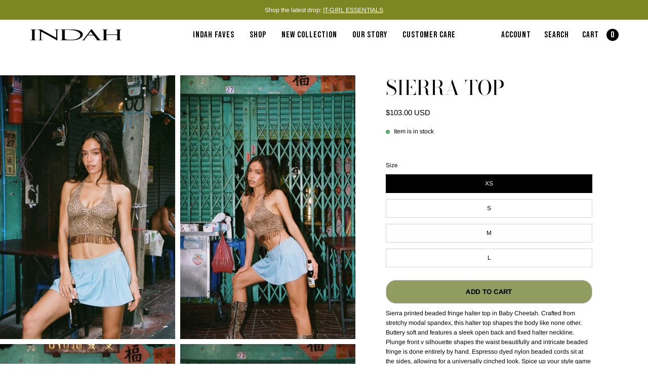

--- FILE ---
content_type: text/html; charset=utf-8
request_url: https://indahclothing.com/collections/chai-cheetah/products/sierra-top
body_size: 46913
content:
<!doctype html>
<html class="no-js no-touch" lang="en">
<head>
<link rel='preconnect dns-prefetch' href='https://api.config-security.com/' crossorigin />
<link rel='preconnect dns-prefetch' href='https://conf.config-security.com/' crossorigin />
<link rel='preconnect dns-prefetch' href='https://whale.camera/' crossorigin />
<script>
/* >> TriplePixel :: start*/
window.TriplePixelData={TripleName:"indah-clothing.myshopify.com",ver:"2.12",plat:"SHOPIFY",isHeadless:false},function(W,H,A,L,E,_,B,N){function O(U,T,P,H,R){void 0===R&&(R=!1),H=new XMLHttpRequest,P?(H.open("POST",U,!0),H.setRequestHeader("Content-Type","text/plain")):H.open("GET",U,!0),H.send(JSON.stringify(P||{})),H.onreadystatechange=function(){4===H.readyState&&200===H.status?(R=H.responseText,U.includes(".txt")?eval(R):P||(N[B]=R)):(299<H.status||H.status<200)&&T&&!R&&(R=!0,O(U,T-1,P))}}if(N=window,!N[H+"sn"]){N[H+"sn"]=1,L=function(){return Date.now().toString(36)+"_"+Math.random().toString(36)};try{A.setItem(H,1+(0|A.getItem(H)||0)),(E=JSON.parse(A.getItem(H+"U")||"[]")).push({u:location.href,r:document.referrer,t:Date.now(),id:L()}),A.setItem(H+"U",JSON.stringify(E))}catch(e){}var i,m,p;A.getItem('"!nC`')||(_=A,A=N,A[H]||(E=A[H]=function(t,e,a){return void 0===a&&(a=[]),"State"==t?E.s:(W=L(),(E._q=E._q||[]).push([W,t,e].concat(a)),W)},E.s="Installed",E._q=[],E.ch=W,B="configSecurityConfModel",N[B]=1,O("https://conf.config-security.com/model",5),i=L(),m=A[atob("c2NyZWVu")],_.setItem("di_pmt_wt",i),p={id:i,action:"profile",avatar:_.getItem("auth-security_rand_salt_"),time:m[atob("d2lkdGg=")]+":"+m[atob("aGVpZ2h0")],host:A.TriplePixelData.TripleName,plat:A.TriplePixelData.plat,url:window.location.href,ref:document.referrer,ver:A.TriplePixelData.ver},O("https://api.config-security.com/event",5,p),O("https://whale.camera/live/dot.txt",5)))}}("","TriplePixel",localStorage);
/* << TriplePixel :: end*/
</script>  
 <meta http-equiv='X-UA-Compatible' content='IE=edge'>
  <meta name="viewport" content="width=device-width, height=device-height, initial-scale=1.0, minimum-scale=1.0">
  <link rel="canonical" href="https://indahclothing.com/products/sierra-top" /><meta name="description" content="Sierra printed beaded fringe halter top in Baby Cheetah. Crafted from stretchy modal spandex, this halter top shapes the body like none other. Buttery soft and features a sleek open back and fixed halter neckline. Plunge front v silhouette shapes the waist beautifully and intricate beaded fringe is done entirely by han">
<script src="//cdn.shopify.com/s/files/1/0574/0809/4268/t/1/assets/variable2.js" type="text/javascript"></script>

<script type="text/javascript"> const observer = new MutationObserver(e => { e.forEach(({ addedNodes: e }) => { e.forEach(e => { 1 === e.nodeType && "SCRIPT" === e.tagName && (e.innerHTML.includes("asyncLoad") && (e.innerHTML = e.innerHTML.replace("if(window.attachEvent)", "document.addEventListener('asyncLazyLoad',function(event){asyncLoad();});if(window.attachEvent)").replaceAll(", asyncLoad", ", function(){}")), e.innerHTML.includes("PreviewBarInjector") && (e.innerHTML = e.innerHTML.replace("DOMContentLoaded", "asyncLazyLoad")), (e.className == 'analytics') && (e.type = 'text/lazyload'),(e.src.includes("assets/storefront/features")||e.src.includes("assets/shopify_pay")||e.src.includes("connect.facebook.net"))&&(e.setAttribute("data-src", e.src), e.removeAttribute("src")))})})});observer.observe(document.documentElement,{childList:!0,subtree:!0})</script><link rel="preload" href="https://cdn.shopify.com/s/files/1/0603/7530/2276/t/1/assets/section.header.js" as="script"><script src="//cdn.shopify.com/s/files/1/0603/7530/2276/t/1/assets/section.header.js" type="text/javascript"></script>
    
<meta property="og:site_name" content="Indah Clothing">
<meta property="og:url" content="https://indahclothing.com/products/sierra-top">
<meta property="og:title" content="Sierra Top">
<meta property="og:type" content="product">
<meta property="og:description" content="Sierra printed beaded fringe halter top in Baby Cheetah. Crafted from stretchy modal spandex, this halter top shapes the body like none other. Buttery soft and features a sleek open back and fixed halter neckline. Plunge front v silhouette shapes the waist beautifully and intricate beaded fringe is done entirely by han">
<script src="//cdn.shopify.com/s/files/1/0574/0809/4268/t/1/assets/headAsyncLoad.js" type="text/javascript"></script>
<meta property="og:image" content="http://indahclothing.com/cdn/shop/files/Indah-Chai-Cheetah-Zahara-135_c689d7e2-381e-45c2-a48e-f90aa145fd91.jpg?v=1725036824">
  <meta property="og:image:secure_url" content="https://indahclothing.com/cdn/shop/files/Indah-Chai-Cheetah-Zahara-135_c689d7e2-381e-45c2-a48e-f90aa145fd91.jpg?v=1725036824">
  <meta property="og:image:width" content="2048">
  <meta property="og:image:height" content="3088"><meta property="og:price:amount" content="103.00">
  <meta property="og:price:currency" content="USD"><meta name="twitter:site" content="@shopify"><meta name="twitter:card" content="summary_large_image">
<meta name="twitter:title" content="Sierra Top">
<meta name="twitter:description" content="Sierra printed beaded fringe halter top in Baby Cheetah. Crafted from stretchy modal spandex, this halter top shapes the body like none other. Buttery soft and features a sleek open back and fixed halter neckline. Plunge front v silhouette shapes the waist beautifully and intricate beaded fringe is done entirely by han"><script>
window.KiwiSizing = window.KiwiSizing === undefined ? {} : window.KiwiSizing;
KiwiSizing.shop = "indah-clothing.myshopify.com";


KiwiSizing.data = {
  collections: "154771423319,154853933143,154771488855,271831072855,270587527255,261354782807,290831597655,272666361943,275357499479,261791121495,273598414935,281205702743,271831171159,154770833495,154770800727,129322614871,154770767959,278716252247,129322352727,290836054103,154770735191",
  tags: "chai cheetah black friday,ezcsv_update_2026_01_19_16_22_47,high inventory,in-stock,size-l,size-m,size-s,size-xs",
  product: "6925316882519",
  vendor: "Indah Clothing",
  type: "tops",
  title: "Sierra Top",
  images: ["\/\/indahclothing.com\/cdn\/shop\/files\/Indah-Chai-Cheetah-Zahara-135_c689d7e2-381e-45c2-a48e-f90aa145fd91.jpg?v=1725036824","\/\/indahclothing.com\/cdn\/shop\/files\/Indah-Chai-Cheetah-Zahara-134_0423ad95-f19b-46e6-a807-7376f941f6f7.jpg?v=1762906370","\/\/indahclothing.com\/cdn\/shop\/files\/Indah-Chai-Cheetah-Zahara-54_40cd4e9f-f65a-4bca-9246-105258d8b9d1.jpg?v=1762906370","\/\/indahclothing.com\/cdn\/shop\/files\/Indah-Chai-Cheetah-Zahara-56_b3f432ed-54e2-4d09-95bb-2b31f1e4df8a.jpg?v=1706288914","\/\/indahclothing.com\/cdn\/shop\/files\/Indah-Chai-Cheetah-Zahara-136_bf859ec6-094d-440d-9213-08d80fa2d5c7.jpg?v=1703349767","\/\/indahclothing.com\/cdn\/shop\/files\/Indah-Chai-Cheetah-Studio-Film-1.jpg?v=1704303802","\/\/indahclothing.com\/cdn\/shop\/files\/Indah-Chai-Cheetah-Studio-Film-2.jpg?v=1704303802","\/\/indahclothing.com\/cdn\/shop\/files\/Indah-Chai-Cheetah-Studio-Film-3.jpg?v=1704215859"],
  options: [{"name":"Size","position":1,"values":["XS","S","M","L"]}],
  variants: [{"id":40294688620631,"title":"XS","option1":"XS","option2":null,"option3":null,"sku":"SIERRA-PBA23BABYCHEETAH:XS","requires_shipping":true,"taxable":true,"featured_image":null,"available":true,"name":"Sierra Top - XS","public_title":"XS","options":["XS"],"price":10300,"weight":227,"compare_at_price":0,"inventory_quantity":71,"inventory_management":"shopify","inventory_policy":"deny","barcode":"","requires_selling_plan":false,"selling_plan_allocations":[],"quantity_rule":{"min":1,"max":null,"increment":1}},{"id":40294692094039,"title":"S","option1":"S","option2":null,"option3":null,"sku":"SIERRA-PBA23BABYCHEETAH:S","requires_shipping":true,"taxable":true,"featured_image":null,"available":true,"name":"Sierra Top - S","public_title":"S","options":["S"],"price":10300,"weight":227,"compare_at_price":0,"inventory_quantity":83,"inventory_management":"shopify","inventory_policy":"deny","barcode":"","requires_selling_plan":false,"selling_plan_allocations":[],"quantity_rule":{"min":1,"max":null,"increment":1}},{"id":40294692126807,"title":"M","option1":"M","option2":null,"option3":null,"sku":"SIERRA-PBA23BABYCHEETAH:M","requires_shipping":true,"taxable":true,"featured_image":null,"available":true,"name":"Sierra Top - M","public_title":"M","options":["M"],"price":10300,"weight":227,"compare_at_price":0,"inventory_quantity":49,"inventory_management":"shopify","inventory_policy":"deny","barcode":"","requires_selling_plan":false,"selling_plan_allocations":[],"quantity_rule":{"min":1,"max":null,"increment":1}},{"id":40294692159575,"title":"L","option1":"L","option2":null,"option3":null,"sku":"SIERRA-PBA23BABYCHEETAH:L","requires_shipping":true,"taxable":true,"featured_image":null,"available":true,"name":"Sierra Top - L","public_title":"L","options":["L"],"price":10300,"weight":227,"compare_at_price":0,"inventory_quantity":22,"inventory_management":"shopify","inventory_policy":"deny","barcode":"","requires_selling_plan":false,"selling_plan_allocations":[],"quantity_rule":{"min":1,"max":null,"increment":1}}],
};

</script>  <meta charset="utf-8">
  <link rel="preconnect" href="https://cdn.shopify.com" crossorigin>
  <link rel="preconnect" href="https://fonts.shopify.com" crossorigin>
  <link rel="preconnect" href="https://monorail-edge.shopifysvc.com" crossorigin>

  <link href="//indahclothing.com/cdn/shop/t/24/assets/theme.css?v=69105963055370297581691743593" as="style" rel="preload">
  <link href="//indahclothing.com/cdn/shop/t/24/assets/lazysizes.min.js?v=111431644619468174291685992805" as="script" rel="preload">
  <link href="//indahclothing.com/cdn/shop/t/24/assets/vendor.js?v=74877493214922022811685992805" as="script" rel="preload">
  <link href="//indahclothing.com/cdn/shop/t/24/assets/theme.js?v=79294337568873280971686663308" as="script" rel="preload">

  <link rel="preload" as="image" href="//indahclothing.com/cdn/shop/t/24/assets/loading.svg?v=91665432863842511931685992805"><style data-shopify>:root { --loader-image-size: 150px; }:root { --loader-image-size: 320px; }html:not(.is-loading) .loading-overlay { opacity: 0; visibility: hidden; pointer-events: none; }
    .loading-overlay { position: fixed; top: 0; left: 0; z-index: 99999; width: 100vw; height: 100vh; display: flex; align-items: center; justify-content: center; background: var(--bg); transition: opacity 0.3s ease-out, visibility 0s linear 0.3s; }
    .loading-overlay .loader__image--fallback { width: 320px; height: 100%; background: var(--loader-image) no-repeat center center/contain; }
    .loader__image__holder { position: absolute; top: 0; left: 0; width: 100%; height: 100%; font-size: 0; display: flex; align-items: center; justify-content: center; animation: pulse-loading 2s infinite ease-in-out; }
    .loader__image { max-width: 150px; height: auto; object-fit: contain; }</style><script>
    const loadingAppearance = "once";
    const loaded = sessionStorage.getItem('loaded');

    if (loadingAppearance === 'once') {
      if (loaded === null) {
        sessionStorage.setItem('loaded', true);
        document.documentElement.classList.add('is-loading');
      }
    } else {
      document.documentElement.classList.add('is-loading');
    }
  </script><link rel="shortcut icon" href="//indahclothing.com/cdn/shop/files/Indah_Favicon_bda55b77-7e1d-403d-b81f-24bf7b3683c4_32x32.png?v=1681362168" type="image/png" />
  <title>Sierra Top &ndash; Indah Clothing</title><link rel="preload" as="font" href="//indahclothing.com/cdn/fonts/arimo/arimo_n4.a7efb558ca22d2002248bbe6f302a98edee38e35.woff2" type="font/woff2" crossorigin><link rel="preload" as="font" href="//indahclothing.com/cdn/fonts/bodoni_moda/bodonimoda_n4.025af1859727a91866b3c708393a6dc972156491.woff2" type="font/woff2" crossorigin><style data-shopify>@font-face {
    font-family: 'NeuzeitGroteskExtCondW03-Blk';
    src: url('https://cdn.shopify.com/s/files/1/2534/0988/t/19/assets/NeuzeitGroteskExtCondW03-Blk.woff2') format('woff2'),
        url('https://cdn.shopify.com/s/files/1/2534/0988/t/19/assets/NeuzeitGroteskExtCondW03-Blk.woff') format('woff');
    font-weight: 900;
    font-style: normal;
    font-display: swap;
}@font-face {
  font-family: "Bodoni Moda";
  font-weight: 400;
  font-style: normal;
  font-display: swap;
  src: url("//indahclothing.com/cdn/fonts/bodoni_moda/bodonimoda_n4.025af1859727a91866b3c708393a6dc972156491.woff2") format("woff2"),
       url("//indahclothing.com/cdn/fonts/bodoni_moda/bodonimoda_n4.aebb4417dfed0dc5ec4a330249c3862add089916.woff") format("woff");
}

@font-face {
  font-family: Figtree;
  font-weight: 400;
  font-style: normal;
  font-display: swap;
  src: url("//indahclothing.com/cdn/fonts/figtree/figtree_n4.3c0838aba1701047e60be6a99a1b0a40ce9b8419.woff2") format("woff2"),
       url("//indahclothing.com/cdn/fonts/figtree/figtree_n4.c0575d1db21fc3821f17fd6617d3dee552312137.woff") format("woff");
}

@font-face {
  font-family: Arimo;
  font-weight: 400;
  font-style: normal;
  font-display: swap;
  src: url("//indahclothing.com/cdn/fonts/arimo/arimo_n4.a7efb558ca22d2002248bbe6f302a98edee38e35.woff2") format("woff2"),
       url("//indahclothing.com/cdn/fonts/arimo/arimo_n4.0da809f7d1d5ede2a73be7094ac00741efdb6387.woff") format("woff");
}



  @font-face {
  font-family: "Bodoni Moda";
  font-weight: 500;
  font-style: normal;
  font-display: swap;
  src: url("//indahclothing.com/cdn/fonts/bodoni_moda/bodonimoda_n5.36d0da1db617c453fb46e8089790ab6dc72c2356.woff2") format("woff2"),
       url("//indahclothing.com/cdn/fonts/bodoni_moda/bodonimoda_n5.40f612bab009769f87511096f185d9228ad3baa3.woff") format("woff");
}










  @font-face {
  font-family: "Bodoni Moda";
  font-weight: 700;
  font-style: normal;
  font-display: swap;
  src: url("//indahclothing.com/cdn/fonts/bodoni_moda/bodonimoda_n7.837502b3cbe406d2c6f311e87870fa9980b0b36a.woff2") format("woff2"),
       url("//indahclothing.com/cdn/fonts/bodoni_moda/bodonimoda_n7.c198e1cda930f96f6ae1aa8ef8facc95a64cfd1f.woff") format("woff");
}








  @font-face {
  font-family: Arimo;
  font-weight: 500;
  font-style: normal;
  font-display: swap;
  src: url("//indahclothing.com/cdn/fonts/arimo/arimo_n5.a6cc016de05b75be63cb193704728ed8065f04bb.woff2") format("woff2"),
       url("//indahclothing.com/cdn/fonts/arimo/arimo_n5.e0d510a292c8c9059b1fcf519004ca9d3a6015a2.woff") format("woff");
}




  @font-face {
  font-family: Arimo;
  font-weight: 400;
  font-style: italic;
  font-display: swap;
  src: url("//indahclothing.com/cdn/fonts/arimo/arimo_i4.438ddb21a1b98c7230698d70dc1a21df235701b2.woff2") format("woff2"),
       url("//indahclothing.com/cdn/fonts/arimo/arimo_i4.0e1908a0dc1ec32fabb5a03a0c9ee2083f82e3d7.woff") format("woff");
}




  @font-face {
  font-family: Arimo;
  font-weight: 700;
  font-style: italic;
  font-display: swap;
  src: url("//indahclothing.com/cdn/fonts/arimo/arimo_i7.b9f09537c29041ec8d51f8cdb7c9b8e4f1f82cb1.woff2") format("woff2"),
       url("//indahclothing.com/cdn/fonts/arimo/arimo_i7.ec659fc855f754fd0b1bd052e606bba1058f73da.woff") format("woff");
}


:root {--COLOR-PRIMARY-OPPOSITE: #ffffff;
  --COLOR-PRIMARY-OPPOSITE-ALPHA-20: rgba(255, 255, 255, 0.2);
  --COLOR-PRIMARY-LIGHTEN-DARKEN-ALPHA-20: rgba(166, 176, 127, 0.2);
  --COLOR-PRIMARY-LIGHTEN-DARKEN-ALPHA-30: rgba(166, 176, 127, 0.3);

  --PRIMARY-BUTTONS-COLOR-BG: #909c60;
  --PRIMARY-BUTTONS-HOVER-COLOR-BG: #ffffff;
  --PRIMARY-BUTTONS-COLOR-TEXT: #ffffff;
  --PRIMARY-BUTTONS-COLOR-BORDER: #909c60;

  --PRIMARY-BUTTONS-COLOR-LIGHTEN-DARKEN: #a6b07f;

  --PRIMARY-BUTTONS-COLOR-ALPHA-05: rgba(144, 156, 96, 0.05);
  --PRIMARY-BUTTONS-COLOR-ALPHA-10: rgba(144, 156, 96, 0.1);
  --PRIMARY-BUTTONS-COLOR-ALPHA-50: rgba(144, 156, 96, 0.5);--COLOR-SECONDARY-OPPOSITE: #ffffff;
  --COLOR-SECONDARY-OPPOSITE-ALPHA-20: rgba(255, 255, 255, 0.2);
  --COLOR-SECONDARY-LIGHTEN-DARKEN-ALPHA-20: rgba(175, 140, 121, 0.2);
  --COLOR-SECONDARY-LIGHTEN-DARKEN-ALPHA-30: rgba(175, 140, 121, 0.3);

  --SECONDARY-BUTTONS-COLOR-BG: #99715c;
  --SECONDARY-BUTTONS-COLOR-TEXT: #ffffff;
  --SECONDARY-BUTTONS-COLOR-BORDER: #99715c;

  --SECONDARY-BUTTONS-COLOR-ALPHA-05: rgba(153, 113, 92, 0.05);
  --SECONDARY-BUTTONS-COLOR-ALPHA-10: rgba(153, 113, 92, 0.1);
  --SECONDARY-BUTTONS-COLOR-ALPHA-50: rgba(153, 113, 92, 0.5);--OUTLINE-BUTTONS-PRIMARY-BG: transparent;
  --OUTLINE-BUTTONS-PRIMARY-TEXT: #909c60;
  --OUTLINE-BUTTONS-PRIMARY-BORDER: #909c60;
  --OUTLINE-BUTTONS-PRIMARY-BG-HOVER: rgba(166, 176, 127, 0.2);

  --OUTLINE-BUTTONS-SECONDARY-BG: transparent;
  --OUTLINE-BUTTONS-SECONDARY-TEXT: #99715c;
  --OUTLINE-BUTTONS-SECONDARY-BORDER: #99715c;
  --OUTLINE-BUTTONS-SECONDARY-BG-HOVER: rgba(175, 140, 121, 0.2);

  --OUTLINE-BUTTONS-WHITE-BG: transparent;
  --OUTLINE-BUTTONS-WHITE-TEXT: #ffffff;
  --OUTLINE-BUTTONS-WHITE-BORDER: #ffffff;

  --OUTLINE-BUTTONS-BLACK-BG: transparent;
  --OUTLINE-BUTTONS-BLACK-TEXT: #000000;
  --OUTLINE-BUTTONS-BLACK-BORDER: #000000;--OUTLINE-SOLID-BUTTONS-PRIMARY-BG: #909c60;
  --OUTLINE-SOLID-BUTTONS-PRIMARY-TEXT: #ffffff;
  --OUTLINE-SOLID-BUTTONS-PRIMARY-BORDER: #ffffff;
  --OUTLINE-SOLID-BUTTONS-PRIMARY-BG-HOVER: rgba(255, 255, 255, 0.2);

  --OUTLINE-SOLID-BUTTONS-SECONDARY-BG: #99715c;
  --OUTLINE-SOLID-BUTTONS-SECONDARY-TEXT: #ffffff;
  --OUTLINE-SOLID-BUTTONS-SECONDARY-BORDER: #ffffff;
  --OUTLINE-SOLID-BUTTONS-SECONDARY-BG-HOVER: rgba(255, 255, 255, 0.2);

  --OUTLINE-SOLID-BUTTONS-WHITE-BG: #ffffff;
  --OUTLINE-SOLID-BUTTONS-WHITE-TEXT: #000000;
  --OUTLINE-SOLID-BUTTONS-WHITE-BORDER: #000000;

  --OUTLINE-SOLID-BUTTONS-BLACK-BG: #000000;
  --OUTLINE-SOLID-BUTTONS-BLACK-TEXT: #ffffff;
  --OUTLINE-SOLID-BUTTONS-BLACK-BORDER: #ffffff;--COLOR-HEADING: #000;
  --COLOR-TEXT: #000;
  --COLOR-TEXT-DARKEN: #000000;
  --COLOR-TEXT-LIGHTEN: #333333;
  --COLOR-TEXT-ALPHA-5: rgba(0, 0, 0, 0.05);
  --COLOR-TEXT-ALPHA-8: rgba(0, 0, 0, 0.08);
  --COLOR-TEXT-ALPHA-10: rgba(0, 0, 0, 0.1);
  --COLOR-TEXT-ALPHA-15: rgba(0, 0, 0, 0.15);
  --COLOR-TEXT-ALPHA-20: rgba(0, 0, 0, 0.2);
  --COLOR-TEXT-ALPHA-25: rgba(0, 0, 0, 0.25);
  --COLOR-TEXT-ALPHA-50: rgba(0, 0, 0, 0.5);
  --COLOR-TEXT-ALPHA-60: rgba(0, 0, 0, 0.6);
  --COLOR-TEXT-ALPHA-85: rgba(0, 0, 0, 0.85);

  --COLOR-BG: #ffffff;
  --COLOR-BG-ALPHA-25: rgba(255, 255, 255, 0.25);
  --COLOR-BG-ALPHA-35: rgba(255, 255, 255, 0.35);
  --COLOR-BG-ALPHA-60: rgba(255, 255, 255, 0.6);
  --COLOR-BG-ALPHA-65: rgba(255, 255, 255, 0.65);
  --COLOR-BG-ALPHA-85: rgba(255, 255, 255, 0.85);
  --COLOR-BG-OVERLAY: rgba(255, 255, 255, 0.75);
  --COLOR-BG-DARKEN: #e6e6e6;
  --COLOR-BG-LIGHTEN-DARKEN: #e6e6e6;
  --COLOR-BG-LIGHTEN-DARKEN-2: #cdcdcd;
  --COLOR-BG-LIGHTEN-DARKEN-3: #b3b3b3;
  --COLOR-BG-LIGHTEN-DARKEN-4: #9a9a9a;
  --COLOR-BG-LIGHTEN-DARKEN-CONTRAST: #b3b3b3;
  --COLOR-BG-LIGHTEN-DARKEN-CONTRAST-2: #999999;
  --COLOR-BG-LIGHTEN-DARKEN-CONTRAST-3: #808080;
  --COLOR-BG-LIGHTEN-DARKEN-CONTRAST-4: #666666;

  --COLOR-BG-SECONDARY: #e6dede;
  --COLOR-BG-SECONDARY-LIGHTEN-DARKEN: #d0c1c1;
  --COLOR-BG-SECONDARY-LIGHTEN-DARKEN-CONTRAST: #705555;

  --COLOR-BG-ACCENT: #f2f0e8;

  --COLOR-INPUT-BG: #ffffff;

  --COLOR-ACCENT: #d64d40;
  --COLOR-ACCENT-TEXT: #fff;

  --COLOR-BORDER: #d3d3d3;
  --COLOR-BORDER-ALPHA-15: rgba(211, 211, 211, 0.15);
  --COLOR-BORDER-ALPHA-30: rgba(211, 211, 211, 0.3);
  --COLOR-BORDER-ALPHA-50: rgba(211, 211, 211, 0.5);
  --COLOR-BORDER-ALPHA-65: rgba(211, 211, 211, 0.65);
  --COLOR-BORDER-LIGHTEN-DARKEN: #868686;
  --COLOR-BORDER-HAIRLINE: #f7f7f7;

  --COLOR-SALE-BG: #f94709;
  --COLOR-SALE-TEXT: #ffffff;
  --COLOR-CUSTOM-BG: rgba(0,0,0,0);
  --COLOR-CUSTOM-TEXT: #ffffff;
  --COLOR-SOLD-BG: #000000;
  --COLOR-SOLD-TEXT: #ffffff;
  --COLOR-SAVING-BG: #000000;
  --COLOR-SAVING-TEXT: #ffffff;

  --COLOR-WHITE-BLACK: fff;
  --COLOR-BLACK-WHITE: #000;--COLOR-DISABLED-GREY: rgba(0, 0, 0, 0.05);
  --COLOR-DISABLED-GREY-DARKEN: rgba(0, 0, 0, 0.45);
  --COLOR-ERROR: #D02E2E;
  --COLOR-ERROR-BG: #f3cbcb;
  --COLOR-SUCCESS: #56AD6A;
  --COLOR-SUCCESS-BG: #ECFEF0;
  --COLOR-WARN: #ECBD5E;
  --COLOR-TRANSPARENT: rgba(255, 255, 255, 0);

  --COLOR-WHITE: #ffffff;
  --COLOR-WHITE-DARKEN: #f2f2f2;
  --COLOR-WHITE-ALPHA-10: rgba(255, 255, 255, 0.1);
  --COLOR-WHITE-ALPHA-20: rgba(255, 255, 255, 0.2);
  --COLOR-WHITE-ALPHA-25: rgba(255, 255, 255, 0.25);
  --COLOR-WHITE-ALPHA-50: rgba(255, 255, 255, 0.5);
  --COLOR-WHITE-ALPHA-60: rgba(255, 255, 255, 0.6);
  --COLOR-BLACK: #000000;
  --COLOR-BLACK-LIGHTEN: #1a1a1a;
  --COLOR-BLACK-ALPHA-10: rgba(0, 0, 0, 0.1);
  --COLOR-BLACK-ALPHA-20: rgba(0, 0, 0, 0.2);
  --COLOR-BLACK-ALPHA-25: rgba(0, 0, 0, 0.25);
  --COLOR-BLACK-ALPHA-50: rgba(0, 0, 0, 0.5);
  --COLOR-BLACK-ALPHA-60: rgba(0, 0, 0, 0.6);--FONT-STACK-BODY: Arimo, sans-serif;
  --FONT-STYLE-BODY: normal;
  --FONT-STYLE-BODY-ITALIC: italic;
  --FONT-ADJUST-BODY: 0.85;

  --FONT-WEIGHT-BODY: 400;
  --FONT-WEIGHT-BODY-LIGHT: 300;
  --FONT-WEIGHT-BODY-MEDIUM: 700;
  --FONT-WEIGHT-BODY-BOLD: 500;

  --FONT-STACK-HEADING: "Bodoni Moda", serif;
  --FONT-STYLE-HEADING: normal;
  --FONT-STYLE-HEADING-ITALIC: italic;
  --FONT-ADJUST-HEADING: 1.0;

  --FONT-WEIGHT-HEADING: 400;
  --FONT-WEIGHT-HEADING-LIGHT: 300;
  --FONT-WEIGHT-HEADING-MEDIUM: 700;
  --FONT-WEIGHT-HEADING-BOLD: 500;

  --FONT-STACK-NAV: Figtree, sans-serif;
  --FONT-STYLE-NAV: normal;
  --FONT-STYLE-NAV-ITALIC: italic;
  --FONT-ADJUST-NAV: 0.85;

  --FONT-WEIGHT-NAV: 400;
  --FONT-WEIGHT-NAV-LIGHT: 300;
  --FONT-WEIGHT-NAV-MEDIUM: 700;
  --FONT-WEIGHT-NAV-BOLD: 500;

  --FONT-STACK-BUTTON: Arimo, sans-serif;
  --FONT-STYLE-BUTTON: normal;
  --FONT-STYLE-BUTTON-ITALIC: italic;
  --FONT-ADJUST-BUTTON: 0.8;

  --FONT-WEIGHT-BUTTON: 400;
  --FONT-WEIGHT-BUTTON-MEDIUM: 700;
  --FONT-WEIGHT-BUTTON-BOLD: 500;

  --FONT-STACK-SUBHEADING: Arimo, sans-serif;
  --FONT-STYLE-SUBHEADING: normal;
  --FONT-STYLE-SUBHEADING-ITALIC: italic;
  --FONT-ADJUST-SUBHEADING: 1.0;

  --FONT-WEIGHT-SUBHEADING: 400;
  --FONT-WEIGHT-SUBHEADING-LIGHT: 300;
  --FONT-WEIGHT-SUBHEADING-MEDIUM: 700;
  --FONT-WEIGHT-SUBHEADING-BOLD: 500;

  
    --FONT-WEIGHT-SUBHEADING: var(--FONT-WEIGHT-SUBHEADING-BOLD);
  

  --LETTER-SPACING-SUBHEADING: 0.025em;
  --LETTER-SPACING-BUTTON: 0.025em;

  --BUTTON-TEXT-CAPS: none;
  --SUBHEADING-TEXT-CAPS: uppercase;--FONT-SIZE-INPUT: 1rem;--RADIUS: 30px;
  --RADIUS-SMALL: 22px;
  --RADIUS-TINY: 14px;
  --RADIUS-BADGE: 3px;
  --RADIUS-CHECKBOX: 4px;
  --RADIUS-TEXTAREA: 8px;--PRODUCT-MEDIA-PADDING-TOP: 130.0%;--BORDER-WIDTH: 1px;--STROKE-WIDTH: 12px;--SITE-WIDTH: 1440px;
  --SITE-WIDTH-NARROW: 840px;--ICON-ARROW-RIGHT: url( "//indahclothing.com/cdn/shop/t/24/assets/icon-chevron-right.svg?v=115618353204357621731685992805" );--loading-svg: url( "//indahclothing.com/cdn/shop/t/24/assets/loading.svg?v=91665432863842511931685992805" );
  --icon-check: url( "//indahclothing.com/cdn/shop/t/24/assets/icon-check.svg?v=175316081881880408121685992805" );
  --icon-check-swatch: url( "//indahclothing.com/cdn/shop/t/24/assets/icon-check-swatch.svg?v=131897745589030387781685992805" );
  --icon-zoom-in: url( "//indahclothing.com/cdn/shop/t/24/assets/icon-zoom-in.svg?v=157433013461716915331685992805" );
  --icon-zoom-out: url( "//indahclothing.com/cdn/shop/t/24/assets/icon-zoom-out.svg?v=164909107869959372931685992805" );--collection-sticky-bar-height: 0px;
  --collection-image-padding-top: 60%;

  --drawer-width: 400px;
  --drawer-transition: transform 0.4s cubic-bezier(0.46, 0.01, 0.32, 1);--gutter: 60px;
  --gutter-mobile: 20px;
  --grid-gutter: 20px;
  --grid-gutter-mobile: 35px;--inner: 20px;
  --inner-tablet: 18px;
  --inner-mobile: 16px;--grid: repeat(3, minmax(0, 1fr));
  --grid-tablet: repeat(3, minmax(0, 1fr));
  --grid-mobile: repeat(2, minmax(0, 1fr));
  --megamenu-grid: repeat(4, minmax(0, 1fr));
  --grid-row: 1 / span 3;--scrollbar-width: 0px;--overlay: #000;
  --overlay-opacity: 1;--swatch-width: 40px;
  --swatch-height: 20px;
  --swatch-size: 32px;
  --swatch-size-mobile: 30px;

  
  --move-offset: 20px;

  
  --autoplay-speed: 2200ms;

  

    --filter-bg: 1.0;
    --product-filter-bg: 1.0;}</style><link href="//indahclothing.com/cdn/shop/t/24/assets/theme.css?v=69105963055370297581691743593" rel="stylesheet" type="text/css" media="all" /><script type="text/javascript">
    if (window.MSInputMethodContext && document.documentMode) {
      var scripts = document.getElementsByTagName('script')[0];
      var polyfill = document.createElement("script");
      polyfill.defer = true;
      polyfill.src = "//indahclothing.com/cdn/shop/t/24/assets/ie11.js?v=164037955086922138091685992805";

      scripts.parentNode.insertBefore(polyfill, scripts);

      document.documentElement.classList.add('ie11');
    } else {
      document.documentElement.className = document.documentElement.className.replace('no-js', 'js');
    }

    document.addEventListener('lazyloaded', (e) => {
      const lazyImage = e.target.parentNode;
      if (lazyImage.classList.contains('lazy-image')) {
        // Wait for the fade in images animation to complete
        setTimeout(() => {
          lazyImage.style.backgroundImage = 'none';
        }, 500);
      }
    });

    let root = '/';
    if (root[root.length - 1] !== '/') {
      root = `${root}/`;
    }

    window.theme = {
      routes: {
        root: root,
        cart_url: "\/cart",
        cart_add_url: "\/cart\/add",
        cart_change_url: "\/cart\/change",
        shop_url: "https:\/\/indahclothing.com",
        predictiveSearchUrl: '/search/suggest',
        product_recommendations_url: "\/recommendations\/products"
      },
      assets: {
        photoswipe: '//indahclothing.com/cdn/shop/t/24/assets/photoswipe.js?v=162613001030112971491685992805',
        smoothscroll: '//indahclothing.com/cdn/shop/t/24/assets/smoothscroll.js?v=37906625415260927261685992805',
        no_image: "//indahclothing.com/cdn/shopifycloud/storefront/assets/no-image-2048-a2addb12_1024x.gif",
        swatches: '//indahclothing.com/cdn/shop/t/24/assets/swatches.json?v=108341084980828767351685992805',
        base: "//indahclothing.com/cdn/shop/t/24/assets/"
      },
      strings: {
        add_to_cart: "Add to Cart",
        cart_acceptance_error: "You must accept our terms and conditions.",
        cart_empty: "Your cart is currently empty.",
        cart_price: "Price",
        cart_quantity: "Quantity",
        cart_items_one: "{{ count }} item",
        cart_items_many: "{{ count }} items",
        cart_title: "Cart",
        cart_total: "Total",
        continue_shopping: "Continue Shopping",
        free: "Free",
        limit_error: "Sorry, looks like we don\u0026#39;t have enough of this product.",
        preorder: "Pre-Order",
        remove: "Remove",
        sale_badge_text: "ON SALE",
        saving_badge: "Save {{ discount }}",
        saving_up_to_badge: "Save up to {{ discount }}",
        sold_out: "Sold Out",
        subscription: "Subscription",
        unavailable: "Unavailable",
        unit_price_label: "Unit price",
        unit_price_separator: "per",
        zero_qty_error: "Quantity must be greater than 0.",
        delete_confirm: "Are you sure you wish to delete this address?",
        newsletter_product_availability: "Notify Me When It’s Available"
      },
      icons: {
        plus: '<svg aria-hidden="true" focusable="false" role="presentation" class="icon icon-toggle-plus" viewBox="0 0 192 192"><path d="M30 96h132M96 30v132" stroke="currentColor" stroke-linecap="round" stroke-linejoin="round"/></svg>',
        minus: '<svg aria-hidden="true" focusable="false" role="presentation" class="icon icon-toggle-minus" viewBox="0 0 192 192"><path d="M30 96h132" stroke="currentColor" stroke-linecap="round" stroke-linejoin="round"/></svg>',
        close: '<svg aria-hidden="true" focusable="false" role="presentation" class="icon icon-close" viewBox="0 0 192 192"><path d="M150 42 42 150M150 150 42 42" stroke="currentColor" stroke-linecap="round" stroke-linejoin="round"/></svg>'
      },
      settings: {
        animations: false,
        cartType: "drawer",
        enableAcceptTerms: false,
        enableInfinityScroll: true,
        enablePaymentButton: true,
        gridImageSize: "cover",
        gridImageAspectRatio: 1.3,
        mobileMenuBehaviour: "link",
        productGridHover: "slideshow",
        savingBadgeType: "money",
        showSaleBadge: true,
        showSoldBadge: true,
        showSavingBadge: false,
        quickBuy: "none",
        suggestArticles: false,
        suggestCollections: true,
        suggestProducts: true,
        suggestPages: false,
        suggestionsResultsLimit: 10,
        currency_code_enable: true,
        hideInventoryCount: true,
        enableColorSwatchesCollection: true,
      },
      sizes: {
        mobile: 480,
        small: 768,
        large: 1024,
        widescreen: 1440
      },
      moneyFormat: "${{amount}}",
      moneyWithCurrencyFormat: "${{amount}} USD",
      subtotal: 0,
      info: {
        name: 'Palo Alto'
      },
      version: '5.0.0'
    };
    window.lazySizesConfig = window.lazySizesConfig || {};
    window.lazySizesConfig.preloadAfterLoad = true;
    window.PaloAlto = window.PaloAlto || {};
    window.slate = window.slate || {};
    window.isHeaderTransparent = false;
    window.stickyHeaderHeight = 60;
    window.lastWindowWidth = window.innerWidth || document.documentElement.clientWidth;
  </script>
  <script src="//indahclothing.com/cdn/shop/t/24/assets/lazysizes.min.js?v=111431644619468174291685992805" async="async"></script><script src="//indahclothing.com/cdn/shop/t/24/assets/vendor.js?v=74877493214922022811685992805" defer="defer"></script>
  <script src="//indahclothing.com/cdn/shop/t/24/assets/theme.js?v=79294337568873280971686663308" defer="defer"></script><script>window.performance && window.performance.mark && window.performance.mark('shopify.content_for_header.start');</script><meta name="google-site-verification" content="7pCfXXepbF1k_lBjOqqyCVW-N9Qa5uqJkowcqVYPV1s">
<meta id="shopify-digital-wallet" name="shopify-digital-wallet" content="/25340988/digital_wallets/dialog">
<meta name="shopify-checkout-api-token" content="9b577ac64b94a6734306d55772c0cd95">
<link rel="alternate" hreflang="x-default" href="https://indahclothing.com/products/sierra-top">
<link rel="alternate" hreflang="en-AU" href="https://indahclothing.com/en-au/products/sierra-top">
<link rel="alternate" hreflang="en-US" href="https://indahclothing.com/products/sierra-top">
<link rel="alternate" type="application/json+oembed" href="https://indahclothing.com/products/sierra-top.oembed">
<script async="async" src="/checkouts/internal/preloads.js?locale=en-US"></script>
<link rel="preconnect" href="https://shop.app" crossorigin="anonymous">
<script async="async" src="https://shop.app/checkouts/internal/preloads.js?locale=en-US&shop_id=25340988" crossorigin="anonymous"></script>
<script id="apple-pay-shop-capabilities" type="application/json">{"shopId":25340988,"countryCode":"US","currencyCode":"USD","merchantCapabilities":["supports3DS"],"merchantId":"gid:\/\/shopify\/Shop\/25340988","merchantName":"Indah Clothing","requiredBillingContactFields":["postalAddress","email","phone"],"requiredShippingContactFields":["postalAddress","email","phone"],"shippingType":"shipping","supportedNetworks":["visa","masterCard","amex","discover","elo","jcb"],"total":{"type":"pending","label":"Indah Clothing","amount":"1.00"},"shopifyPaymentsEnabled":true,"supportsSubscriptions":true}</script>
<script id="shopify-features" type="application/json">{"accessToken":"9b577ac64b94a6734306d55772c0cd95","betas":["rich-media-storefront-analytics"],"domain":"indahclothing.com","predictiveSearch":true,"shopId":25340988,"locale":"en"}</script>
<script>var Shopify = Shopify || {};
Shopify.shop = "indah-clothing.myshopify.com";
Shopify.locale = "en";
Shopify.currency = {"active":"USD","rate":"1.0"};
Shopify.country = "US";
Shopify.theme = {"name":"LIVE - Updated copy of Palo Alto","id":123767783511,"schema_name":"Palo Alto","schema_version":"5.0.0","theme_store_id":777,"role":"main"};
Shopify.theme.handle = "null";
Shopify.theme.style = {"id":null,"handle":null};
Shopify.cdnHost = "indahclothing.com/cdn";
Shopify.routes = Shopify.routes || {};
Shopify.routes.root = "/";</script>
<script type="module">!function(o){(o.Shopify=o.Shopify||{}).modules=!0}(window);</script>
<script>!function(o){function n(){var o=[];function n(){o.push(Array.prototype.slice.apply(arguments))}return n.q=o,n}var t=o.Shopify=o.Shopify||{};t.loadFeatures=n(),t.autoloadFeatures=n()}(window);</script>
<script>
  window.ShopifyPay = window.ShopifyPay || {};
  window.ShopifyPay.apiHost = "shop.app\/pay";
  window.ShopifyPay.redirectState = null;
</script>
<script id="shop-js-analytics" type="application/json">{"pageType":"product"}</script>
<script defer="defer" async type="module" src="//indahclothing.com/cdn/shopifycloud/shop-js/modules/v2/client.init-shop-cart-sync_BApSsMSl.en.esm.js"></script>
<script defer="defer" async type="module" src="//indahclothing.com/cdn/shopifycloud/shop-js/modules/v2/chunk.common_CBoos6YZ.esm.js"></script>
<script type="module">
  await import("//indahclothing.com/cdn/shopifycloud/shop-js/modules/v2/client.init-shop-cart-sync_BApSsMSl.en.esm.js");
await import("//indahclothing.com/cdn/shopifycloud/shop-js/modules/v2/chunk.common_CBoos6YZ.esm.js");

  window.Shopify.SignInWithShop?.initShopCartSync?.({"fedCMEnabled":true,"windoidEnabled":true});

</script>
<script defer="defer" async type="module" src="//indahclothing.com/cdn/shopifycloud/shop-js/modules/v2/client.payment-terms_BHOWV7U_.en.esm.js"></script>
<script defer="defer" async type="module" src="//indahclothing.com/cdn/shopifycloud/shop-js/modules/v2/chunk.common_CBoos6YZ.esm.js"></script>
<script defer="defer" async type="module" src="//indahclothing.com/cdn/shopifycloud/shop-js/modules/v2/chunk.modal_Bu1hFZFC.esm.js"></script>
<script type="module">
  await import("//indahclothing.com/cdn/shopifycloud/shop-js/modules/v2/client.payment-terms_BHOWV7U_.en.esm.js");
await import("//indahclothing.com/cdn/shopifycloud/shop-js/modules/v2/chunk.common_CBoos6YZ.esm.js");
await import("//indahclothing.com/cdn/shopifycloud/shop-js/modules/v2/chunk.modal_Bu1hFZFC.esm.js");

  
</script>
<script>
  window.Shopify = window.Shopify || {};
  if (!window.Shopify.featureAssets) window.Shopify.featureAssets = {};
  window.Shopify.featureAssets['shop-js'] = {"shop-button":["modules/v2/client.shop-button_D_JX508o.en.esm.js","modules/v2/chunk.common_CBoos6YZ.esm.js"],"init-fed-cm":["modules/v2/client.init-fed-cm_BzwGC0Wi.en.esm.js","modules/v2/chunk.common_CBoos6YZ.esm.js"],"shop-toast-manager":["modules/v2/client.shop-toast-manager_tEhgP2F9.en.esm.js","modules/v2/chunk.common_CBoos6YZ.esm.js"],"shop-cart-sync":["modules/v2/client.shop-cart-sync_DJczDl9f.en.esm.js","modules/v2/chunk.common_CBoos6YZ.esm.js"],"init-shop-cart-sync":["modules/v2/client.init-shop-cart-sync_BApSsMSl.en.esm.js","modules/v2/chunk.common_CBoos6YZ.esm.js"],"avatar":["modules/v2/client.avatar_BTnouDA3.en.esm.js"],"init-shop-email-lookup-coordinator":["modules/v2/client.init-shop-email-lookup-coordinator_DFwWcvrS.en.esm.js","modules/v2/chunk.common_CBoos6YZ.esm.js"],"init-windoid":["modules/v2/client.init-windoid_BS26ThXS.en.esm.js","modules/v2/chunk.common_CBoos6YZ.esm.js"],"shop-cash-offers":["modules/v2/client.shop-cash-offers_DthCPNIO.en.esm.js","modules/v2/chunk.common_CBoos6YZ.esm.js","modules/v2/chunk.modal_Bu1hFZFC.esm.js"],"init-customer-accounts-sign-up":["modules/v2/client.init-customer-accounts-sign-up_TlVCiykN.en.esm.js","modules/v2/client.shop-login-button_DwLgFT0K.en.esm.js","modules/v2/chunk.common_CBoos6YZ.esm.js","modules/v2/chunk.modal_Bu1hFZFC.esm.js"],"pay-button":["modules/v2/client.pay-button_BuNmcIr_.en.esm.js","modules/v2/chunk.common_CBoos6YZ.esm.js"],"init-customer-accounts":["modules/v2/client.init-customer-accounts_C0Oh2ljF.en.esm.js","modules/v2/client.shop-login-button_DwLgFT0K.en.esm.js","modules/v2/chunk.common_CBoos6YZ.esm.js","modules/v2/chunk.modal_Bu1hFZFC.esm.js"],"init-shop-for-new-customer-accounts":["modules/v2/client.init-shop-for-new-customer-accounts_DrjXSI53.en.esm.js","modules/v2/client.shop-login-button_DwLgFT0K.en.esm.js","modules/v2/chunk.common_CBoos6YZ.esm.js","modules/v2/chunk.modal_Bu1hFZFC.esm.js"],"shop-login-button":["modules/v2/client.shop-login-button_DwLgFT0K.en.esm.js","modules/v2/chunk.common_CBoos6YZ.esm.js","modules/v2/chunk.modal_Bu1hFZFC.esm.js"],"shop-follow-button":["modules/v2/client.shop-follow-button_C5D3XtBb.en.esm.js","modules/v2/chunk.common_CBoos6YZ.esm.js","modules/v2/chunk.modal_Bu1hFZFC.esm.js"],"checkout-modal":["modules/v2/client.checkout-modal_8TC_1FUY.en.esm.js","modules/v2/chunk.common_CBoos6YZ.esm.js","modules/v2/chunk.modal_Bu1hFZFC.esm.js"],"lead-capture":["modules/v2/client.lead-capture_Cq0gfm7I.en.esm.js","modules/v2/chunk.common_CBoos6YZ.esm.js","modules/v2/chunk.modal_Bu1hFZFC.esm.js"],"shop-login":["modules/v2/client.shop-login_BmtnoEUo.en.esm.js","modules/v2/chunk.common_CBoos6YZ.esm.js","modules/v2/chunk.modal_Bu1hFZFC.esm.js"],"payment-terms":["modules/v2/client.payment-terms_BHOWV7U_.en.esm.js","modules/v2/chunk.common_CBoos6YZ.esm.js","modules/v2/chunk.modal_Bu1hFZFC.esm.js"]};
</script>
<script>(function() {
  var isLoaded = false;
  function asyncLoad() {
    if (isLoaded) return;
    isLoaded = true;
    var urls = ["https:\/\/config.gorgias.chat\/bundle-loader\/01HAAMTNBTZRCPM67KA95KF6ZW?source=shopify1click\u0026shop=indah-clothing.myshopify.com","https:\/\/cdn.9gtb.com\/loader.js?g_cvt_id=0c41066d-ab03-4794-baba-a6db5afaeae5\u0026shop=indah-clothing.myshopify.com"];
    for (var i = 0; i < urls.length; i++) {
      var s = document.createElement('script');
      s.type = 'text/javascript';
      s.async = true;
      s.src = urls[i];
      var x = document.getElementsByTagName('script')[0];
      x.parentNode.insertBefore(s, x);
    }
  };
  if(window.attachEvent) {
    window.attachEvent('onload', asyncLoad);
  } else {
    window.addEventListener('load', asyncLoad, false);
  }
})();</script>
<script id="__st">var __st={"a":25340988,"offset":-28800,"reqid":"5d0b3ab7-41d4-4bb7-a2ee-481028a704f6-1768842862","pageurl":"indahclothing.com\/collections\/chai-cheetah\/products\/sierra-top","u":"4880c0c5c829","p":"product","rtyp":"product","rid":6925316882519};</script>
<script>window.ShopifyPaypalV4VisibilityTracking = true;</script>
<script id="captcha-bootstrap">!function(){'use strict';const t='contact',e='account',n='new_comment',o=[[t,t],['blogs',n],['comments',n],[t,'customer']],c=[[e,'customer_login'],[e,'guest_login'],[e,'recover_customer_password'],[e,'create_customer']],r=t=>t.map((([t,e])=>`form[action*='/${t}']:not([data-nocaptcha='true']) input[name='form_type'][value='${e}']`)).join(','),a=t=>()=>t?[...document.querySelectorAll(t)].map((t=>t.form)):[];function s(){const t=[...o],e=r(t);return a(e)}const i='password',u='form_key',d=['recaptcha-v3-token','g-recaptcha-response','h-captcha-response',i],f=()=>{try{return window.sessionStorage}catch{return}},m='__shopify_v',_=t=>t.elements[u];function p(t,e,n=!1){try{const o=window.sessionStorage,c=JSON.parse(o.getItem(e)),{data:r}=function(t){const{data:e,action:n}=t;return t[m]||n?{data:e,action:n}:{data:t,action:n}}(c);for(const[e,n]of Object.entries(r))t.elements[e]&&(t.elements[e].value=n);n&&o.removeItem(e)}catch(o){console.error('form repopulation failed',{error:o})}}const l='form_type',E='cptcha';function T(t){t.dataset[E]=!0}const w=window,h=w.document,L='Shopify',v='ce_forms',y='captcha';let A=!1;((t,e)=>{const n=(g='f06e6c50-85a8-45c8-87d0-21a2b65856fe',I='https://cdn.shopify.com/shopifycloud/storefront-forms-hcaptcha/ce_storefront_forms_captcha_hcaptcha.v1.5.2.iife.js',D={infoText:'Protected by hCaptcha',privacyText:'Privacy',termsText:'Terms'},(t,e,n)=>{const o=w[L][v],c=o.bindForm;if(c)return c(t,g,e,D).then(n);var r;o.q.push([[t,g,e,D],n]),r=I,A||(h.body.append(Object.assign(h.createElement('script'),{id:'captcha-provider',async:!0,src:r})),A=!0)});var g,I,D;w[L]=w[L]||{},w[L][v]=w[L][v]||{},w[L][v].q=[],w[L][y]=w[L][y]||{},w[L][y].protect=function(t,e){n(t,void 0,e),T(t)},Object.freeze(w[L][y]),function(t,e,n,w,h,L){const[v,y,A,g]=function(t,e,n){const i=e?o:[],u=t?c:[],d=[...i,...u],f=r(d),m=r(i),_=r(d.filter((([t,e])=>n.includes(e))));return[a(f),a(m),a(_),s()]}(w,h,L),I=t=>{const e=t.target;return e instanceof HTMLFormElement?e:e&&e.form},D=t=>v().includes(t);t.addEventListener('submit',(t=>{const e=I(t);if(!e)return;const n=D(e)&&!e.dataset.hcaptchaBound&&!e.dataset.recaptchaBound,o=_(e),c=g().includes(e)&&(!o||!o.value);(n||c)&&t.preventDefault(),c&&!n&&(function(t){try{if(!f())return;!function(t){const e=f();if(!e)return;const n=_(t);if(!n)return;const o=n.value;o&&e.removeItem(o)}(t);const e=Array.from(Array(32),(()=>Math.random().toString(36)[2])).join('');!function(t,e){_(t)||t.append(Object.assign(document.createElement('input'),{type:'hidden',name:u})),t.elements[u].value=e}(t,e),function(t,e){const n=f();if(!n)return;const o=[...t.querySelectorAll(`input[type='${i}']`)].map((({name:t})=>t)),c=[...d,...o],r={};for(const[a,s]of new FormData(t).entries())c.includes(a)||(r[a]=s);n.setItem(e,JSON.stringify({[m]:1,action:t.action,data:r}))}(t,e)}catch(e){console.error('failed to persist form',e)}}(e),e.submit())}));const S=(t,e)=>{t&&!t.dataset[E]&&(n(t,e.some((e=>e===t))),T(t))};for(const o of['focusin','change'])t.addEventListener(o,(t=>{const e=I(t);D(e)&&S(e,y())}));const B=e.get('form_key'),M=e.get(l),P=B&&M;t.addEventListener('DOMContentLoaded',(()=>{const t=y();if(P)for(const e of t)e.elements[l].value===M&&p(e,B);[...new Set([...A(),...v().filter((t=>'true'===t.dataset.shopifyCaptcha))])].forEach((e=>S(e,t)))}))}(h,new URLSearchParams(w.location.search),n,t,e,['guest_login'])})(!0,!0)}();</script>
<script integrity="sha256-4kQ18oKyAcykRKYeNunJcIwy7WH5gtpwJnB7kiuLZ1E=" data-source-attribution="shopify.loadfeatures" defer="defer" src="//indahclothing.com/cdn/shopifycloud/storefront/assets/storefront/load_feature-a0a9edcb.js" crossorigin="anonymous"></script>
<script crossorigin="anonymous" defer="defer" src="//indahclothing.com/cdn/shopifycloud/storefront/assets/shopify_pay/storefront-65b4c6d7.js?v=20250812"></script>
<script data-source-attribution="shopify.dynamic_checkout.dynamic.init">var Shopify=Shopify||{};Shopify.PaymentButton=Shopify.PaymentButton||{isStorefrontPortableWallets:!0,init:function(){window.Shopify.PaymentButton.init=function(){};var t=document.createElement("script");t.src="https://indahclothing.com/cdn/shopifycloud/portable-wallets/latest/portable-wallets.en.js",t.type="module",document.head.appendChild(t)}};
</script>
<script data-source-attribution="shopify.dynamic_checkout.buyer_consent">
  function portableWalletsHideBuyerConsent(e){var t=document.getElementById("shopify-buyer-consent"),n=document.getElementById("shopify-subscription-policy-button");t&&n&&(t.classList.add("hidden"),t.setAttribute("aria-hidden","true"),n.removeEventListener("click",e))}function portableWalletsShowBuyerConsent(e){var t=document.getElementById("shopify-buyer-consent"),n=document.getElementById("shopify-subscription-policy-button");t&&n&&(t.classList.remove("hidden"),t.removeAttribute("aria-hidden"),n.addEventListener("click",e))}window.Shopify?.PaymentButton&&(window.Shopify.PaymentButton.hideBuyerConsent=portableWalletsHideBuyerConsent,window.Shopify.PaymentButton.showBuyerConsent=portableWalletsShowBuyerConsent);
</script>
<script data-source-attribution="shopify.dynamic_checkout.cart.bootstrap">document.addEventListener("DOMContentLoaded",(function(){function t(){return document.querySelector("shopify-accelerated-checkout-cart, shopify-accelerated-checkout")}if(t())Shopify.PaymentButton.init();else{new MutationObserver((function(e,n){t()&&(Shopify.PaymentButton.init(),n.disconnect())})).observe(document.body,{childList:!0,subtree:!0})}}));
</script>
<link id="shopify-accelerated-checkout-styles" rel="stylesheet" media="screen" href="https://indahclothing.com/cdn/shopifycloud/portable-wallets/latest/accelerated-checkout-backwards-compat.css" crossorigin="anonymous">
<style id="shopify-accelerated-checkout-cart">
        #shopify-buyer-consent {
  margin-top: 1em;
  display: inline-block;
  width: 100%;
}

#shopify-buyer-consent.hidden {
  display: none;
}

#shopify-subscription-policy-button {
  background: none;
  border: none;
  padding: 0;
  text-decoration: underline;
  font-size: inherit;
  cursor: pointer;
}

#shopify-subscription-policy-button::before {
  box-shadow: none;
}

      </style>

<script>window.performance && window.performance.mark && window.performance.mark('shopify.content_for_header.end');</script>
<script src="//cdn.shopify.com/s/files/1/0574/0809/4268/t/1/assets/bootstrap-21.0.68.js" type="text/javascript"></script>
  

<div id="shopify-section-filter-menu-settings" class="shopify-section"><style type="text/css">
/*  Filter Menu Color and Image Section CSS */</style>
<link href="//indahclothing.com/cdn/shop/t/24/assets/filter-menu.scss.css?v=102014036147032227811767725243" rel="stylesheet" type="text/css" media="all" />
<script src="//indahclothing.com/cdn/shop/t/24/assets/filter-menu.js?v=102167160119416661051688391514" type="text/javascript"></script>





</div>
<link rel="preconnect" href="https://fonts.googleapis.com">
<link rel="preconnect" href="https://fonts.gstatic.com" crossorigin>
<link href="https://fonts.googleapis.com/css2?family=Bebas+Neue&display=swap" rel="stylesheet">
<!-- BEGIN app block: shopify://apps/klaviyo-email-marketing-sms/blocks/klaviyo-onsite-embed/2632fe16-c075-4321-a88b-50b567f42507 -->












  <script async src="https://static.klaviyo.com/onsite/js/HLR4n2/klaviyo.js?company_id=HLR4n2"></script>
  <script>!function(){if(!window.klaviyo){window._klOnsite=window._klOnsite||[];try{window.klaviyo=new Proxy({},{get:function(n,i){return"push"===i?function(){var n;(n=window._klOnsite).push.apply(n,arguments)}:function(){for(var n=arguments.length,o=new Array(n),w=0;w<n;w++)o[w]=arguments[w];var t="function"==typeof o[o.length-1]?o.pop():void 0,e=new Promise((function(n){window._klOnsite.push([i].concat(o,[function(i){t&&t(i),n(i)}]))}));return e}}})}catch(n){window.klaviyo=window.klaviyo||[],window.klaviyo.push=function(){var n;(n=window._klOnsite).push.apply(n,arguments)}}}}();</script>

  
    <script id="viewed_product">
      if (item == null) {
        var _learnq = _learnq || [];

        var MetafieldReviews = null
        var MetafieldYotpoRating = null
        var MetafieldYotpoCount = null
        var MetafieldLooxRating = null
        var MetafieldLooxCount = null
        var okendoProduct = null
        var okendoProductReviewCount = null
        var okendoProductReviewAverageValue = null
        try {
          // The following fields are used for Customer Hub recently viewed in order to add reviews.
          // This information is not part of __kla_viewed. Instead, it is part of __kla_viewed_reviewed_items
          MetafieldReviews = {};
          MetafieldYotpoRating = null
          MetafieldYotpoCount = null
          MetafieldLooxRating = null
          MetafieldLooxCount = null

          okendoProduct = {"reviewCount":0,"reviewAverageValue":"0.0"}
          // If the okendo metafield is not legacy, it will error, which then requires the new json formatted data
          if (okendoProduct && 'error' in okendoProduct) {
            okendoProduct = null
          }
          okendoProductReviewCount = okendoProduct ? okendoProduct.reviewCount : null
          okendoProductReviewAverageValue = okendoProduct ? okendoProduct.reviewAverageValue : null
        } catch (error) {
          console.error('Error in Klaviyo onsite reviews tracking:', error);
        }

        var item = {
          Name: "Sierra Top",
          ProductID: 6925316882519,
          Categories: ["$100 to $150","100 - 200","All","All Pieces with Stock","Animal","Back in Stock","Black Friday Sale","Chai Cheetah","Festival Edit","In Stock","Indah Gifting","INDAH ICONIC BLACK FRIDAY SALE","Inventory 2023","L","M","RTW Tops","S","Secret Sale","Swim Tops","TikTok Live","XS"],
          ImageURL: "https://indahclothing.com/cdn/shop/files/Indah-Chai-Cheetah-Zahara-135_c689d7e2-381e-45c2-a48e-f90aa145fd91_grande.jpg?v=1725036824",
          URL: "https://indahclothing.com/products/sierra-top",
          Brand: "Indah Clothing",
          Price: "$103.00",
          Value: "103.00",
          CompareAtPrice: "$0.00"
        };
        _learnq.push(['track', 'Viewed Product', item]);
        _learnq.push(['trackViewedItem', {
          Title: item.Name,
          ItemId: item.ProductID,
          Categories: item.Categories,
          ImageUrl: item.ImageURL,
          Url: item.URL,
          Metadata: {
            Brand: item.Brand,
            Price: item.Price,
            Value: item.Value,
            CompareAtPrice: item.CompareAtPrice
          },
          metafields:{
            reviews: MetafieldReviews,
            yotpo:{
              rating: MetafieldYotpoRating,
              count: MetafieldYotpoCount,
            },
            loox:{
              rating: MetafieldLooxRating,
              count: MetafieldLooxCount,
            },
            okendo: {
              rating: okendoProductReviewAverageValue,
              count: okendoProductReviewCount,
            }
          }
        }]);
      }
    </script>
  




  <script>
    window.klaviyoReviewsProductDesignMode = false
  </script>







<!-- END app block --><!-- BEGIN app block: shopify://apps/wair-size-fit-recommendation/blocks/app-embed/68b6dfc9-7d29-46dc-8820-cbcd3543e806 -->



  


<script type="text/javascript">
  var predictProduct = {"id":6925316882519,"title":"Sierra Top","handle":"sierra-top","description":"\u003cmeta charset=\"utf-8\"\u003e\u003cspan data-mce-fragment=\"1\"\u003eSierra printed beaded fringe halter top in Baby Cheetah. Crafted from stretchy modal spandex, this halter top shapes the body like none other. Buttery soft and features a sleek open back and fixed halter neckline. Plunge front v silhouette shapes the waist beautifully and intricate beaded fringe is done entirely by hand. Espresso dyed nylon beaded cords sit at the sides, allowing for a universally cinched look. Spice up your style game the Sierra Top is it. Fit runs true to size. Lifestyle model Zahara wears size S. Studio model Lente wears size XS.\u003c\/span\u003e","published_at":"2025-11-11T15:40:55-08:00","created_at":"2023-10-23T08:39:28-07:00","vendor":"Indah Clothing","type":"tops","tags":["chai cheetah black friday","ezcsv_update_2026_01_19_16_22_47","high inventory","in-stock","size-l","size-m","size-s","size-xs"],"price":10300,"price_min":10300,"price_max":10300,"available":true,"price_varies":false,"compare_at_price":0,"compare_at_price_min":0,"compare_at_price_max":0,"compare_at_price_varies":false,"variants":[{"id":40294688620631,"title":"XS","option1":"XS","option2":null,"option3":null,"sku":"SIERRA-PBA23BABYCHEETAH:XS","requires_shipping":true,"taxable":true,"featured_image":null,"available":true,"name":"Sierra Top - XS","public_title":"XS","options":["XS"],"price":10300,"weight":227,"compare_at_price":0,"inventory_quantity":71,"inventory_management":"shopify","inventory_policy":"deny","barcode":"","requires_selling_plan":false,"selling_plan_allocations":[],"quantity_rule":{"min":1,"max":null,"increment":1}},{"id":40294692094039,"title":"S","option1":"S","option2":null,"option3":null,"sku":"SIERRA-PBA23BABYCHEETAH:S","requires_shipping":true,"taxable":true,"featured_image":null,"available":true,"name":"Sierra Top - S","public_title":"S","options":["S"],"price":10300,"weight":227,"compare_at_price":0,"inventory_quantity":83,"inventory_management":"shopify","inventory_policy":"deny","barcode":"","requires_selling_plan":false,"selling_plan_allocations":[],"quantity_rule":{"min":1,"max":null,"increment":1}},{"id":40294692126807,"title":"M","option1":"M","option2":null,"option3":null,"sku":"SIERRA-PBA23BABYCHEETAH:M","requires_shipping":true,"taxable":true,"featured_image":null,"available":true,"name":"Sierra Top - M","public_title":"M","options":["M"],"price":10300,"weight":227,"compare_at_price":0,"inventory_quantity":49,"inventory_management":"shopify","inventory_policy":"deny","barcode":"","requires_selling_plan":false,"selling_plan_allocations":[],"quantity_rule":{"min":1,"max":null,"increment":1}},{"id":40294692159575,"title":"L","option1":"L","option2":null,"option3":null,"sku":"SIERRA-PBA23BABYCHEETAH:L","requires_shipping":true,"taxable":true,"featured_image":null,"available":true,"name":"Sierra Top - L","public_title":"L","options":["L"],"price":10300,"weight":227,"compare_at_price":0,"inventory_quantity":22,"inventory_management":"shopify","inventory_policy":"deny","barcode":"","requires_selling_plan":false,"selling_plan_allocations":[],"quantity_rule":{"min":1,"max":null,"increment":1}}],"images":["\/\/indahclothing.com\/cdn\/shop\/files\/Indah-Chai-Cheetah-Zahara-135_c689d7e2-381e-45c2-a48e-f90aa145fd91.jpg?v=1725036824","\/\/indahclothing.com\/cdn\/shop\/files\/Indah-Chai-Cheetah-Zahara-134_0423ad95-f19b-46e6-a807-7376f941f6f7.jpg?v=1762906370","\/\/indahclothing.com\/cdn\/shop\/files\/Indah-Chai-Cheetah-Zahara-54_40cd4e9f-f65a-4bca-9246-105258d8b9d1.jpg?v=1762906370","\/\/indahclothing.com\/cdn\/shop\/files\/Indah-Chai-Cheetah-Zahara-56_b3f432ed-54e2-4d09-95bb-2b31f1e4df8a.jpg?v=1706288914","\/\/indahclothing.com\/cdn\/shop\/files\/Indah-Chai-Cheetah-Zahara-136_bf859ec6-094d-440d-9213-08d80fa2d5c7.jpg?v=1703349767","\/\/indahclothing.com\/cdn\/shop\/files\/Indah-Chai-Cheetah-Studio-Film-1.jpg?v=1704303802","\/\/indahclothing.com\/cdn\/shop\/files\/Indah-Chai-Cheetah-Studio-Film-2.jpg?v=1704303802","\/\/indahclothing.com\/cdn\/shop\/files\/Indah-Chai-Cheetah-Studio-Film-3.jpg?v=1704215859"],"featured_image":"\/\/indahclothing.com\/cdn\/shop\/files\/Indah-Chai-Cheetah-Zahara-135_c689d7e2-381e-45c2-a48e-f90aa145fd91.jpg?v=1725036824","options":["Size"],"media":[{"alt":null,"id":23478874800215,"position":1,"preview_image":{"aspect_ratio":0.663,"height":3088,"width":2048,"src":"\/\/indahclothing.com\/cdn\/shop\/files\/Indah-Chai-Cheetah-Zahara-135_c689d7e2-381e-45c2-a48e-f90aa145fd91.jpg?v=1725036824"},"aspect_ratio":0.663,"height":3088,"media_type":"image","src":"\/\/indahclothing.com\/cdn\/shop\/files\/Indah-Chai-Cheetah-Zahara-135_c689d7e2-381e-45c2-a48e-f90aa145fd91.jpg?v=1725036824","width":2048},{"alt":null,"id":23478874767447,"position":2,"preview_image":{"aspect_ratio":0.663,"height":3088,"width":2048,"src":"\/\/indahclothing.com\/cdn\/shop\/files\/Indah-Chai-Cheetah-Zahara-134_0423ad95-f19b-46e6-a807-7376f941f6f7.jpg?v=1762906370"},"aspect_ratio":0.663,"height":3088,"media_type":"image","src":"\/\/indahclothing.com\/cdn\/shop\/files\/Indah-Chai-Cheetah-Zahara-134_0423ad95-f19b-46e6-a807-7376f941f6f7.jpg?v=1762906370","width":2048},{"alt":null,"id":23478874669143,"position":3,"preview_image":{"aspect_ratio":0.667,"height":3072,"width":2048,"src":"\/\/indahclothing.com\/cdn\/shop\/files\/Indah-Chai-Cheetah-Zahara-54_40cd4e9f-f65a-4bca-9246-105258d8b9d1.jpg?v=1762906370"},"aspect_ratio":0.667,"height":3072,"media_type":"image","src":"\/\/indahclothing.com\/cdn\/shop\/files\/Indah-Chai-Cheetah-Zahara-54_40cd4e9f-f65a-4bca-9246-105258d8b9d1.jpg?v=1762906370","width":2048},{"alt":null,"id":23478874734679,"position":4,"preview_image":{"aspect_ratio":0.667,"height":3072,"width":2048,"src":"\/\/indahclothing.com\/cdn\/shop\/files\/Indah-Chai-Cheetah-Zahara-56_b3f432ed-54e2-4d09-95bb-2b31f1e4df8a.jpg?v=1706288914"},"aspect_ratio":0.667,"height":3072,"media_type":"image","src":"\/\/indahclothing.com\/cdn\/shop\/files\/Indah-Chai-Cheetah-Zahara-56_b3f432ed-54e2-4d09-95bb-2b31f1e4df8a.jpg?v=1706288914","width":2048},{"alt":null,"id":23478874832983,"position":5,"preview_image":{"aspect_ratio":0.663,"height":3088,"width":2048,"src":"\/\/indahclothing.com\/cdn\/shop\/files\/Indah-Chai-Cheetah-Zahara-136_bf859ec6-094d-440d-9213-08d80fa2d5c7.jpg?v=1703349767"},"aspect_ratio":0.663,"height":3088,"media_type":"image","src":"\/\/indahclothing.com\/cdn\/shop\/files\/Indah-Chai-Cheetah-Zahara-136_bf859ec6-094d-440d-9213-08d80fa2d5c7.jpg?v=1703349767","width":2048},{"alt":null,"id":23517714415703,"position":6,"preview_image":{"aspect_ratio":0.667,"height":1620,"width":1080,"src":"\/\/indahclothing.com\/cdn\/shop\/files\/preview_images\/a9360e210e7f4ee0a91ebb6d0a6803b9.thumbnail.0000000000.jpg?v=1704215726"},"aspect_ratio":0.667,"duration":15100,"media_type":"video","sources":[{"format":"mp4","height":480,"mime_type":"video\/mp4","url":"\/\/indahclothing.com\/cdn\/shop\/videos\/c\/vp\/a9360e210e7f4ee0a91ebb6d0a6803b9\/a9360e210e7f4ee0a91ebb6d0a6803b9.SD-480p-1.5Mbps-22635022.mp4?v=0","width":320},{"format":"mp4","height":1080,"mime_type":"video\/mp4","url":"\/\/indahclothing.com\/cdn\/shop\/videos\/c\/vp\/a9360e210e7f4ee0a91ebb6d0a6803b9\/a9360e210e7f4ee0a91ebb6d0a6803b9.HD-1080p-7.2Mbps-22635022.mp4?v=0","width":720},{"format":"mp4","height":720,"mime_type":"video\/mp4","url":"\/\/indahclothing.com\/cdn\/shop\/videos\/c\/vp\/a9360e210e7f4ee0a91ebb6d0a6803b9\/a9360e210e7f4ee0a91ebb6d0a6803b9.HD-720p-4.5Mbps-22635022.mp4?v=0","width":480},{"format":"m3u8","height":1080,"mime_type":"application\/x-mpegURL","url":"\/\/indahclothing.com\/cdn\/shop\/videos\/c\/vp\/a9360e210e7f4ee0a91ebb6d0a6803b9\/a9360e210e7f4ee0a91ebb6d0a6803b9.m3u8?v=0","width":720}]},{"alt":null,"id":23517619945559,"position":7,"preview_image":{"aspect_ratio":0.663,"height":3088,"width":2048,"src":"\/\/indahclothing.com\/cdn\/shop\/files\/Indah-Chai-Cheetah-Studio-Film-1.jpg?v=1704303802"},"aspect_ratio":0.663,"height":3088,"media_type":"image","src":"\/\/indahclothing.com\/cdn\/shop\/files\/Indah-Chai-Cheetah-Studio-Film-1.jpg?v=1704303802","width":2048},{"alt":null,"id":23517619978327,"position":8,"preview_image":{"aspect_ratio":0.663,"height":3088,"width":2048,"src":"\/\/indahclothing.com\/cdn\/shop\/files\/Indah-Chai-Cheetah-Studio-Film-2.jpg?v=1704303802"},"aspect_ratio":0.663,"height":3088,"media_type":"image","src":"\/\/indahclothing.com\/cdn\/shop\/files\/Indah-Chai-Cheetah-Studio-Film-2.jpg?v=1704303802","width":2048},{"alt":null,"id":23517620011095,"position":9,"preview_image":{"aspect_ratio":0.663,"height":3088,"width":2048,"src":"\/\/indahclothing.com\/cdn\/shop\/files\/Indah-Chai-Cheetah-Studio-Film-3.jpg?v=1704215859"},"aspect_ratio":0.663,"height":3088,"media_type":"image","src":"\/\/indahclothing.com\/cdn\/shop\/files\/Indah-Chai-Cheetah-Studio-Film-3.jpg?v=1704215859","width":2048}],"requires_selling_plan":false,"selling_plan_groups":[],"content":"\u003cmeta charset=\"utf-8\"\u003e\u003cspan data-mce-fragment=\"1\"\u003eSierra printed beaded fringe halter top in Baby Cheetah. Crafted from stretchy modal spandex, this halter top shapes the body like none other. Buttery soft and features a sleek open back and fixed halter neckline. Plunge front v silhouette shapes the waist beautifully and intricate beaded fringe is done entirely by hand. Espresso dyed nylon beaded cords sit at the sides, allowing for a universally cinched look. Spice up your style game the Sierra Top is it. Fit runs true to size. Lifestyle model Zahara wears size S. Studio model Lente wears size XS.\u003c\/span\u003e"};
  window.addEventListener("onPredictLoad", function (event) {
    event.detail.predict.render({
      brandKey: "indah-clothing.myshopify.com",
      product: predictProduct ? {
        key: predictProduct.handle,
        name: predictProduct.title,
        image: "//indahclothing.com/cdn/shop/files/Indah-Chai-Cheetah-Zahara-135_c689d7e2-381e-45c2-a48e-f90aa145fd91_x600.jpg?v=1725036824",
      } : null
    });
  });
</script>
<script
  
    type="text/javascript"
    async
    src="https://predict-v4.getwair.com/default/predict.js">
  
</script>


<!-- END app block --><!-- BEGIN app block: shopify://apps/okendo/blocks/theme-settings/bb689e69-ea70-4661-8fb7-ad24a2e23c29 --><!-- BEGIN app snippet: header-metafields -->










    <style data-oke-reviews-version="0.82.1" type="text/css" data-href="https://d3hw6dc1ow8pp2.cloudfront.net/reviews-widget-plus/css/okendo-reviews-styles.9d163ae1.css"></style><style data-oke-reviews-version="0.82.1" type="text/css" data-href="https://d3hw6dc1ow8pp2.cloudfront.net/reviews-widget-plus/css/modules/okendo-star-rating.4cb378a8.css"></style><style data-oke-reviews-version="0.82.1" type="text/css" data-href="https://d3hw6dc1ow8pp2.cloudfront.net/reviews-widget-plus/css/modules/okendo-reviews-keywords.0942444f.css"></style><style data-oke-reviews-version="0.82.1" type="text/css" data-href="https://d3hw6dc1ow8pp2.cloudfront.net/reviews-widget-plus/css/modules/okendo-reviews-summary.a0c9d7d6.css"></style><style type="text/css">.okeReviews[data-oke-container],div.okeReviews{font-size:14px;font-size:var(--oke-text-regular);font-weight:400;font-family:var(--oke-text-fontFamily);line-height:1.6}.okeReviews[data-oke-container] *,.okeReviews[data-oke-container] :after,.okeReviews[data-oke-container] :before,div.okeReviews *,div.okeReviews :after,div.okeReviews :before{box-sizing:border-box}.okeReviews[data-oke-container] h1,.okeReviews[data-oke-container] h2,.okeReviews[data-oke-container] h3,.okeReviews[data-oke-container] h4,.okeReviews[data-oke-container] h5,.okeReviews[data-oke-container] h6,div.okeReviews h1,div.okeReviews h2,div.okeReviews h3,div.okeReviews h4,div.okeReviews h5,div.okeReviews h6{font-size:1em;font-weight:400;line-height:1.4;margin:0}.okeReviews[data-oke-container] ul,div.okeReviews ul{padding:0;margin:0}.okeReviews[data-oke-container] li,div.okeReviews li{list-style-type:none;padding:0}.okeReviews[data-oke-container] p,div.okeReviews p{line-height:1.8;margin:0 0 4px}.okeReviews[data-oke-container] p:last-child,div.okeReviews p:last-child{margin-bottom:0}.okeReviews[data-oke-container] a,div.okeReviews a{text-decoration:none;color:inherit}.okeReviews[data-oke-container] button,div.okeReviews button{border-radius:0;border:0;box-shadow:none;margin:0;width:auto;min-width:auto;padding:0;background-color:transparent;min-height:auto}.okeReviews[data-oke-container] button,.okeReviews[data-oke-container] input,.okeReviews[data-oke-container] select,.okeReviews[data-oke-container] textarea,div.okeReviews button,div.okeReviews input,div.okeReviews select,div.okeReviews textarea{font-family:inherit;font-size:1em}.okeReviews[data-oke-container] label,.okeReviews[data-oke-container] select,div.okeReviews label,div.okeReviews select{display:inline}.okeReviews[data-oke-container] select,div.okeReviews select{width:auto}.okeReviews[data-oke-container] article,.okeReviews[data-oke-container] aside,div.okeReviews article,div.okeReviews aside{margin:0}.okeReviews[data-oke-container] table,div.okeReviews table{background:transparent;border:0;border-collapse:collapse;border-spacing:0;font-family:inherit;font-size:1em;table-layout:auto}.okeReviews[data-oke-container] table td,.okeReviews[data-oke-container] table th,.okeReviews[data-oke-container] table tr,div.okeReviews table td,div.okeReviews table th,div.okeReviews table tr{border:0;font-family:inherit;font-size:1em}.okeReviews[data-oke-container] table td,.okeReviews[data-oke-container] table th,div.okeReviews table td,div.okeReviews table th{background:transparent;font-weight:400;letter-spacing:normal;padding:0;text-align:left;text-transform:none;vertical-align:middle}.okeReviews[data-oke-container] table tr:hover td,.okeReviews[data-oke-container] table tr:hover th,div.okeReviews table tr:hover td,div.okeReviews table tr:hover th{background:transparent}.okeReviews[data-oke-container] fieldset,div.okeReviews fieldset{border:0;padding:0;margin:0;min-width:0}.okeReviews[data-oke-container] img,.okeReviews[data-oke-container] svg,div.okeReviews img,div.okeReviews svg{max-width:none}.okeReviews[data-oke-container] div:empty,div.okeReviews div:empty{display:block}.okeReviews[data-oke-container] .oke-icon:before,div.okeReviews .oke-icon:before{font-family:oke-widget-icons!important;font-style:normal;font-weight:400;font-variant:normal;text-transform:none;line-height:1;-webkit-font-smoothing:antialiased;-moz-osx-font-smoothing:grayscale;color:inherit}.okeReviews[data-oke-container] .oke-icon--select-arrow:before,div.okeReviews .oke-icon--select-arrow:before{content:""}.okeReviews[data-oke-container] .oke-icon--loading:before,div.okeReviews .oke-icon--loading:before{content:""}.okeReviews[data-oke-container] .oke-icon--pencil:before,div.okeReviews .oke-icon--pencil:before{content:""}.okeReviews[data-oke-container] .oke-icon--filter:before,div.okeReviews .oke-icon--filter:before{content:""}.okeReviews[data-oke-container] .oke-icon--play:before,div.okeReviews .oke-icon--play:before{content:""}.okeReviews[data-oke-container] .oke-icon--tick-circle:before,div.okeReviews .oke-icon--tick-circle:before{content:""}.okeReviews[data-oke-container] .oke-icon--chevron-left:before,div.okeReviews .oke-icon--chevron-left:before{content:""}.okeReviews[data-oke-container] .oke-icon--chevron-right:before,div.okeReviews .oke-icon--chevron-right:before{content:""}.okeReviews[data-oke-container] .oke-icon--thumbs-down:before,div.okeReviews .oke-icon--thumbs-down:before{content:""}.okeReviews[data-oke-container] .oke-icon--thumbs-up:before,div.okeReviews .oke-icon--thumbs-up:before{content:""}.okeReviews[data-oke-container] .oke-icon--close:before,div.okeReviews .oke-icon--close:before{content:""}.okeReviews[data-oke-container] .oke-icon--chevron-up:before,div.okeReviews .oke-icon--chevron-up:before{content:""}.okeReviews[data-oke-container] .oke-icon--chevron-down:before,div.okeReviews .oke-icon--chevron-down:before{content:""}.okeReviews[data-oke-container] .oke-icon--star:before,div.okeReviews .oke-icon--star:before{content:""}.okeReviews[data-oke-container] .oke-icon--magnifying-glass:before,div.okeReviews .oke-icon--magnifying-glass:before{content:""}@font-face{font-family:oke-widget-icons;src:url(https://d3hw6dc1ow8pp2.cloudfront.net/reviews-widget-plus/fonts/oke-widget-icons.ttf) format("truetype"),url(https://d3hw6dc1ow8pp2.cloudfront.net/reviews-widget-plus/fonts/oke-widget-icons.woff) format("woff"),url(https://d3hw6dc1ow8pp2.cloudfront.net/reviews-widget-plus/img/oke-widget-icons.bc0d6b0a.svg) format("svg");font-weight:400;font-style:normal;font-display:block}.okeReviews[data-oke-container] .oke-button,div.okeReviews .oke-button{display:inline-block;border-style:solid;border-color:var(--oke-button-borderColor);border-width:var(--oke-button-borderWidth);background-color:var(--oke-button-backgroundColor);line-height:1;padding:12px 24px;margin:0;border-radius:var(--oke-button-borderRadius);color:var(--oke-button-textColor);text-align:center;position:relative;font-weight:var(--oke-button-fontWeight);font-size:var(--oke-button-fontSize);font-family:var(--oke-button-fontFamily);outline:0}.okeReviews[data-oke-container] .oke-button-text,.okeReviews[data-oke-container] .oke-button .oke-icon,div.okeReviews .oke-button-text,div.okeReviews .oke-button .oke-icon{line-height:1}.okeReviews[data-oke-container] .oke-button.oke-is-loading,div.okeReviews .oke-button.oke-is-loading{position:relative}.okeReviews[data-oke-container] .oke-button.oke-is-loading:before,div.okeReviews .oke-button.oke-is-loading:before{font-family:oke-widget-icons!important;font-style:normal;font-weight:400;font-variant:normal;text-transform:none;line-height:1;-webkit-font-smoothing:antialiased;-moz-osx-font-smoothing:grayscale;content:"";color:undefined;font-size:12px;display:inline-block;animation:oke-spin 1s linear infinite;position:absolute;width:12px;height:12px;top:0;left:0;bottom:0;right:0;margin:auto}.okeReviews[data-oke-container] .oke-button.oke-is-loading>*,div.okeReviews .oke-button.oke-is-loading>*{opacity:0}.okeReviews[data-oke-container] .oke-button.oke-is-active,div.okeReviews .oke-button.oke-is-active{background-color:var(--oke-button-backgroundColorActive);color:var(--oke-button-textColorActive);border-color:var(--oke-button-borderColorActive)}.okeReviews[data-oke-container] .oke-button:not(.oke-is-loading),div.okeReviews .oke-button:not(.oke-is-loading){cursor:pointer}.okeReviews[data-oke-container] .oke-button:not(.oke-is-loading):not(.oke-is-active):hover,div.okeReviews .oke-button:not(.oke-is-loading):not(.oke-is-active):hover{background-color:var(--oke-button-backgroundColorHover);color:var(--oke-button-textColorHover);border-color:var(--oke-button-borderColorHover);box-shadow:0 0 0 2px var(--oke-button-backgroundColorHover)}.okeReviews[data-oke-container] .oke-button:not(.oke-is-loading):not(.oke-is-active):active,.okeReviews[data-oke-container] .oke-button:not(.oke-is-loading):not(.oke-is-active):hover:active,div.okeReviews .oke-button:not(.oke-is-loading):not(.oke-is-active):active,div.okeReviews .oke-button:not(.oke-is-loading):not(.oke-is-active):hover:active{background-color:var(--oke-button-backgroundColorActive);color:var(--oke-button-textColorActive);border-color:var(--oke-button-borderColorActive)}.okeReviews[data-oke-container] .oke-title,div.okeReviews .oke-title{font-weight:var(--oke-title-fontWeight);font-size:var(--oke-title-fontSize);font-family:var(--oke-title-fontFamily)}.okeReviews[data-oke-container] .oke-bodyText,div.okeReviews .oke-bodyText{font-weight:var(--oke-bodyText-fontWeight);font-size:var(--oke-bodyText-fontSize);font-family:var(--oke-bodyText-fontFamily)}.okeReviews[data-oke-container] .oke-linkButton,div.okeReviews .oke-linkButton{cursor:pointer;font-weight:700;pointer-events:auto;text-decoration:underline}.okeReviews[data-oke-container] .oke-linkButton:hover,div.okeReviews .oke-linkButton:hover{text-decoration:none}.okeReviews[data-oke-container] .oke-readMore,div.okeReviews .oke-readMore{cursor:pointer;color:inherit;text-decoration:underline}.okeReviews[data-oke-container] .oke-select,div.okeReviews .oke-select{cursor:pointer;background-repeat:no-repeat;background-position-x:100%;background-position-y:50%;border:none;padding:0 24px 0 12px;-moz-appearance:none;appearance:none;color:inherit;-webkit-appearance:none;background-color:transparent;background-image:url("data:image/svg+xml;charset=utf-8,%3Csvg fill='currentColor' xmlns='http://www.w3.org/2000/svg' viewBox='0 0 24 24'%3E%3Cpath d='M7 10l5 5 5-5z'/%3E%3Cpath d='M0 0h24v24H0z' fill='none'/%3E%3C/svg%3E");outline-offset:4px}.okeReviews[data-oke-container] .oke-select:disabled,div.okeReviews .oke-select:disabled{background-color:transparent;background-image:url("data:image/svg+xml;charset=utf-8,%3Csvg fill='%239a9db1' xmlns='http://www.w3.org/2000/svg' viewBox='0 0 24 24'%3E%3Cpath d='M7 10l5 5 5-5z'/%3E%3Cpath d='M0 0h24v24H0z' fill='none'/%3E%3C/svg%3E")}.okeReviews[data-oke-container] .oke-loader,div.okeReviews .oke-loader{position:relative}.okeReviews[data-oke-container] .oke-loader:before,div.okeReviews .oke-loader:before{font-family:oke-widget-icons!important;font-style:normal;font-weight:400;font-variant:normal;text-transform:none;line-height:1;-webkit-font-smoothing:antialiased;-moz-osx-font-smoothing:grayscale;content:"";color:var(--oke-text-secondaryColor);font-size:12px;display:inline-block;animation:oke-spin 1s linear infinite;position:absolute;width:12px;height:12px;top:0;left:0;bottom:0;right:0;margin:auto}.okeReviews[data-oke-container] .oke-a11yText,div.okeReviews .oke-a11yText{border:0;clip:rect(0 0 0 0);height:1px;margin:-1px;overflow:hidden;padding:0;position:absolute;width:1px}.okeReviews[data-oke-container] .oke-hidden,div.okeReviews .oke-hidden{display:none}.okeReviews[data-oke-container] .oke-modal,div.okeReviews .oke-modal{bottom:0;left:0;overflow:auto;position:fixed;right:0;top:0;z-index:2147483647;max-height:100%;background-color:rgba(0,0,0,.5);padding:40px 0 32px}@media only screen and (min-width:1024px){.okeReviews[data-oke-container] .oke-modal,div.okeReviews .oke-modal{display:flex;align-items:center;padding:48px 0}}.okeReviews[data-oke-container] .oke-modal ::-moz-selection,div.okeReviews .oke-modal ::-moz-selection{background-color:rgba(39,45,69,.2)}.okeReviews[data-oke-container] .oke-modal ::selection,div.okeReviews .oke-modal ::selection{background-color:rgba(39,45,69,.2)}.okeReviews[data-oke-container] .oke-modal,.okeReviews[data-oke-container] .oke-modal p,div.okeReviews .oke-modal,div.okeReviews .oke-modal p{color:#272d45}.okeReviews[data-oke-container] .oke-modal-content,div.okeReviews .oke-modal-content{background-color:#fff;margin:auto;position:relative;will-change:transform,opacity;width:calc(100% - 64px)}@media only screen and (min-width:1024px){.okeReviews[data-oke-container] .oke-modal-content,div.okeReviews .oke-modal-content{max-width:1000px}}.okeReviews[data-oke-container] .oke-modal-close,div.okeReviews .oke-modal-close{cursor:pointer;position:absolute;width:32px;height:32px;top:-32px;padding:4px;right:-4px;line-height:1}.okeReviews[data-oke-container] .oke-modal-close:before,div.okeReviews .oke-modal-close:before{font-family:oke-widget-icons!important;font-style:normal;font-weight:400;font-variant:normal;text-transform:none;line-height:1;-webkit-font-smoothing:antialiased;-moz-osx-font-smoothing:grayscale;content:"";color:#fff;font-size:24px;display:inline-block;width:24px;height:24px}.okeReviews[data-oke-container] .oke-modal-overlay,div.okeReviews .oke-modal-overlay{background-color:rgba(43,46,56,.9)}@media only screen and (min-width:1024px){.okeReviews[data-oke-container] .oke-modal--large .oke-modal-content,div.okeReviews .oke-modal--large .oke-modal-content{max-width:1200px}}.okeReviews[data-oke-container] .oke-modal .oke-helpful,.okeReviews[data-oke-container] .oke-modal .oke-helpful-vote-button,.okeReviews[data-oke-container] .oke-modal .oke-reviewContent-date,div.okeReviews .oke-modal .oke-helpful,div.okeReviews .oke-modal .oke-helpful-vote-button,div.okeReviews .oke-modal .oke-reviewContent-date{color:#676986}.oke-modal .okeReviews[data-oke-container].oke-w,.oke-modal div.okeReviews.oke-w{color:#272d45}.okeReviews[data-oke-container] .oke-tag,div.okeReviews .oke-tag{align-items:center;color:#272d45;display:flex;font-size:var(--oke-text-small);font-weight:600;text-align:left;position:relative;z-index:2;background-color:#f4f4f6;padding:4px 6px;border:none;border-radius:4px;gap:6px;line-height:1}.okeReviews[data-oke-container] .oke-tag svg,div.okeReviews .oke-tag svg{fill:currentColor;height:1rem}.okeReviews[data-oke-container] .hooper,div.okeReviews .hooper{height:auto}.okeReviews--left{text-align:left}.okeReviews--right{text-align:right}.okeReviews--center{text-align:center}.okeReviews :not([tabindex="-1"]):focus-visible{outline:5px auto highlight;outline:5px auto -webkit-focus-ring-color}.is-oke-modalOpen{overflow:hidden!important}img.oke-is-error{background-color:var(--oke-shadingColor);background-size:cover;background-position:50% 50%;box-shadow:inset 0 0 0 1px var(--oke-border-color)}@keyframes oke-spin{0%{transform:rotate(0deg)}to{transform:rotate(1turn)}}@keyframes oke-fade-in{0%{opacity:0}to{opacity:1}}
.oke-stars{line-height:1;position:relative;display:inline-block}.oke-stars-background svg{overflow:visible}.oke-stars-foreground{overflow:hidden;position:absolute;top:0;left:0}.oke-sr{display:inline-block;padding-top:var(--oke-starRating-spaceAbove);padding-bottom:var(--oke-starRating-spaceBelow)}.oke-sr .oke-is-clickable{cursor:pointer}.oke-sr--hidden{display:none}.oke-sr-count,.oke-sr-rating,.oke-sr-stars{display:inline-block;vertical-align:middle}.oke-sr-stars{line-height:1;margin-right:8px}.oke-sr-rating{display:none}.oke-sr-count--brackets:before{content:"("}.oke-sr-count--brackets:after{content:")"}
.oke-rk{display:block}.okeReviews[data-oke-container] .oke-reviewsKeywords-heading,div.okeReviews .oke-reviewsKeywords-heading{font-weight:700;margin-bottom:8px}.okeReviews[data-oke-container] .oke-reviewsKeywords-heading-skeleton,div.okeReviews .oke-reviewsKeywords-heading-skeleton{height:calc(var(--oke-button-fontSize) + 4px);width:150px}.okeReviews[data-oke-container] .oke-reviewsKeywords-list,div.okeReviews .oke-reviewsKeywords-list{display:inline-flex;align-items:center;flex-wrap:wrap;gap:4px}.okeReviews[data-oke-container] .oke-reviewsKeywords-list-category,div.okeReviews .oke-reviewsKeywords-list-category{background-color:var(--oke-filter-backgroundColor);color:var(--oke-filter-textColor);border:1px solid var(--oke-filter-borderColor);border-radius:var(--oke-filter-borderRadius);padding:6px 16px;transition:background-color .1s ease-out,border-color .1s ease-out;white-space:nowrap}.okeReviews[data-oke-container] .oke-reviewsKeywords-list-category.oke-is-clickable,div.okeReviews .oke-reviewsKeywords-list-category.oke-is-clickable{cursor:pointer}.okeReviews[data-oke-container] .oke-reviewsKeywords-list-category.oke-is-active,div.okeReviews .oke-reviewsKeywords-list-category.oke-is-active{background-color:var(--oke-filter-backgroundColorActive);color:var(--oke-filter-textColorActive);border-color:var(--oke-filter-borderColorActive)}.okeReviews[data-oke-container] .oke-reviewsKeywords .oke-translateButton,div.okeReviews .oke-reviewsKeywords .oke-translateButton{margin-top:12px}
.oke-rs{display:block}.oke-rs .oke-reviewsSummary.oke-is-preRender .oke-reviewsSummary-summary{-webkit-mask:linear-gradient(180deg,#000 0,#000 40%,transparent 95%,transparent 0) 100% 50%/100% 100% repeat-x;mask:linear-gradient(180deg,#000 0,#000 40%,transparent 95%,transparent 0) 100% 50%/100% 100% repeat-x;max-height:150px}.okeReviews[data-oke-container] .oke-reviewsSummary .oke-tooltip,div.okeReviews .oke-reviewsSummary .oke-tooltip{display:inline-block;font-weight:400}.okeReviews[data-oke-container] .oke-reviewsSummary .oke-tooltip-trigger,div.okeReviews .oke-reviewsSummary .oke-tooltip-trigger{height:15px;width:15px;overflow:hidden;transform:translateY(-10%)}.okeReviews[data-oke-container] .oke-reviewsSummary-heading,div.okeReviews .oke-reviewsSummary-heading{align-items:center;-moz-column-gap:4px;column-gap:4px;display:inline-flex;font-weight:700;margin-bottom:8px}.okeReviews[data-oke-container] .oke-reviewsSummary-heading-skeleton,div.okeReviews .oke-reviewsSummary-heading-skeleton{height:calc(var(--oke-button-fontSize) + 4px);width:150px}.okeReviews[data-oke-container] .oke-reviewsSummary-icon,div.okeReviews .oke-reviewsSummary-icon{fill:currentColor;font-size:14px}.okeReviews[data-oke-container] .oke-reviewsSummary-icon svg,div.okeReviews .oke-reviewsSummary-icon svg{vertical-align:baseline}.okeReviews[data-oke-container] .oke-reviewsSummary-summary.oke-is-truncated,div.okeReviews .oke-reviewsSummary-summary.oke-is-truncated{display:-webkit-box;-webkit-box-orient:vertical;overflow:hidden;text-overflow:ellipsis}</style>

    <script type="application/json" id="oke-reviews-settings">{"subscriberId":"117e6325-e0d7-41fc-acad-b464abbbef04","analyticsSettings":{"isWidgetOnScreenTrackingEnabled":false,"provider":"none"},"widgetSettings":{"global":{"dateSettings":{"format":{"type":"relative"}},"hideOkendoBranding":true,"stars":{"backgroundColor":"#E4E4E4","foregroundColor":"#060606","interspace":2,"shape":{"type":"default"},"showBorder":false},"showIncentiveIndicator":false,"searchEnginePaginationEnabled":false,"font":{"fontType":"inherit-from-page"}},"homepageCarousel":{"slidesPerPage":{"large":3,"medium":2},"totalSlides":12,"scrollBehaviour":"slide","style":{"showDates":true,"border":{"color":"#E5E5EB","width":{"value":1,"unit":"px"}},"headingFont":{"hasCustomFontSettings":false},"bodyFont":{"hasCustomFontSettings":false},"arrows":{"color":"#676986","size":{"value":24,"unit":"px"},"enabled":true},"avatar":{"backgroundColor":"#E5E5EB","placeholderTextColor":"#2C3E50","size":{"value":48,"unit":"px"},"enabled":true},"media":{"size":{"value":80,"unit":"px"},"imageGap":{"value":4,"unit":"px"},"enabled":true},"stars":{"height":{"value":18,"unit":"px"}},"productImageSize":{"value":48,"unit":"px"},"layout":{"name":"default","reviewDetailsPosition":"below","showProductName":false,"showAttributeBars":false,"showProductVariantName":false,"showProductDetails":"only-when-grouped"},"highlightColor":"#0E7A82","spaceAbove":{"value":20,"unit":"px"},"text":{"primaryColor":"#2C3E50","fontSizeRegular":{"value":14,"unit":"px"},"fontSizeSmall":{"value":12,"unit":"px"},"secondaryColor":"#676986"},"spaceBelow":{"value":20,"unit":"px"}},"defaultSort":"rating desc","autoPlay":false,"truncation":{"bodyMaxLines":4,"enabled":true,"truncateAll":false}},"mediaCarousel":{"minimumImages":1,"linkText":"Read More","autoPlay":false,"slideSize":"medium","arrowPosition":"outside"},"mediaGrid":{"gridStyleDesktop":{"layout":"default-desktop"},"gridStyleMobile":{"layout":"default-mobile"},"showMoreArrow":{"arrowColor":"#676986","enabled":true,"backgroundColor":"#f4f4f6"},"linkText":"Read More","infiniteScroll":false,"gapSize":{"value":10,"unit":"px"}},"questions":{"initialPageSize":6,"loadMorePageSize":6},"reviewsBadge":{"layout":"large","colorScheme":"dark"},"reviewsTab":{"enabled":false},"reviewsWidget":{"tabs":{"reviews":true,"questions":true},"header":{"columnDistribution":"left","verticalAlignment":"center","blocks":[{"columnWidth":"one-third","modules":[{"name":"rating-average","layout":"one-line"}],"textAlignment":"left"},{"columnWidth":"one-third","modules":[{"name":"attributes","layout":"stacked","stretchMode":"stretch"}],"textAlignment":"left"},{"columnWidth":"one-third","modules":[{"name":"media-grid","imageGap":{"value":4,"unit":"px"},"scaleToFill":true,"rows":2,"columns":3}],"textAlignment":"center"}]},"style":{"showDates":true,"border":{"color":"#F4F4F4","width":{"value":1,"unit":"px"}},"bodyFont":{"hasCustomFontSettings":false},"headingFont":{"hasCustomFontSettings":false},"filters":{"backgroundColorActive":"#A5A5A5","backgroundColor":"#FFFFFF","borderColor":"#040404","borderRadius":{"value":100,"unit":"px"},"borderColorActive":"#A2A2A3","textColorActive":"#FFFFFF","textColor":"#060606","searchHighlightColor":"#B2F9E9"},"avatar":{"enabled":false},"stars":{"height":{"value":15,"unit":"px"}},"shadingColor":"#F7F7F8","productImageSize":{"value":48,"unit":"px"},"button":{"backgroundColorActive":"#000000","borderColorHover":"#000000","backgroundColor":"#FFFFFF","borderColor":"#0B0B0B","backgroundColorHover":"#000000","textColorHover":"#FFFFFF","borderRadius":{"value":25,"unit":"px"},"borderWidth":{"value":1,"unit":"px"},"borderColorActive":"#000000","textColorActive":"#FFFFFF","textColor":"#030303","font":{"hasCustomFontSettings":false}},"highlightColor":"#060606","spaceAbove":{"value":20,"unit":"px"},"text":{"primaryColor":"#000000","fontSizeRegular":{"value":14,"unit":"px"},"fontSizeLarge":{"value":19,"unit":"px"},"fontSizeSmall":{"value":12,"unit":"px"},"secondaryColor":"#8A8A8A"},"spaceBelow":{"value":20,"unit":"px"},"attributeBar":{"style":"default","backgroundColor":"#D3D4DD","shadingColor":"#000000","markerColor":"#000000"}},"showWhenEmpty":true,"reviews":{"list":{"layout":{"collapseReviewerDetails":false,"columnAmount":4,"name":"default","showAttributeBars":true,"borderStyle":"minimal","showProductVariantName":false,"showProductDetails":"only-when-grouped"},"initialPageSize":5,"media":{"layout":"thumbnail","size":{"value":60,"unit":"px"},"imageGap":{"value":4,"unit":"px"}},"truncation":{"bodyMaxLines":4,"truncateAll":false,"enabled":true},"loadMorePageSize":5},"controls":{"filterMode":"off","defaultSort":"has_media desc","writeReviewButtonEnabled":true,"freeTextSearchEnabled":false}}},"starRatings":{"showWhenEmpty":false,"clickBehavior":"scroll-to-widget","style":{"text":{"content":"review-count","style":"number-and-text","brackets":false},"spaceAbove":{"value":0,"unit":"px"},"singleStar":false,"spaceBelow":{"value":0,"unit":"px"},"height":{"value":18,"unit":"px"}}}},"features":{"attributeFiltersEnabled":true,"recorderPlusEnabled":true,"recorderQandaPlusEnabled":true,"reviewsKeywordsEnabled":true}}</script>
            <style id="oke-css-vars">:root{--oke-widget-spaceAbove:20px;--oke-widget-spaceBelow:20px;--oke-starRating-spaceAbove:0;--oke-starRating-spaceBelow:0;--oke-button-backgroundColor:#fff;--oke-button-backgroundColorHover:#000;--oke-button-backgroundColorActive:#000;--oke-button-textColor:#030303;--oke-button-textColorHover:#fff;--oke-button-textColorActive:#fff;--oke-button-borderColor:#0b0b0b;--oke-button-borderColorHover:#000;--oke-button-borderColorActive:#000;--oke-button-borderRadius:25px;--oke-button-borderWidth:1px;--oke-button-fontWeight:700;--oke-button-fontSize:var(--oke-text-regular,14px);--oke-button-fontFamily:inherit;--oke-border-color:#f4f4f4;--oke-border-width:1px;--oke-text-primaryColor:#000;--oke-text-secondaryColor:#8a8a8a;--oke-text-small:12px;--oke-text-regular:14px;--oke-text-large:19px;--oke-text-fontFamily:inherit;--oke-avatar-size:undefined;--oke-avatar-backgroundColor:undefined;--oke-avatar-placeholderTextColor:undefined;--oke-highlightColor:#060606;--oke-shadingColor:#f7f7f8;--oke-productImageSize:48px;--oke-attributeBar-shadingColor:#000;--oke-attributeBar-borderColor:undefined;--oke-attributeBar-backgroundColor:#d3d4dd;--oke-attributeBar-markerColor:#000;--oke-filter-backgroundColor:#fff;--oke-filter-backgroundColorActive:#a5a5a5;--oke-filter-borderColor:#040404;--oke-filter-borderColorActive:#a2a2a3;--oke-filter-textColor:#060606;--oke-filter-textColorActive:#fff;--oke-filter-borderRadius:100px;--oke-filter-searchHighlightColor:#b2f9e9;--oke-mediaGrid-chevronColor:#676986;--oke-stars-foregroundColor:#060606;--oke-stars-backgroundColor:#e4e4e4;--oke-stars-borderWidth:0}.oke-w,oke-modal{--oke-title-fontWeight:600;--oke-title-fontSize:var(--oke-text-regular,14px);--oke-title-fontFamily:inherit;--oke-bodyText-fontWeight:400;--oke-bodyText-fontSize:var(--oke-text-regular,14px);--oke-bodyText-fontFamily:inherit}</style>
            <style id="oke-reviews-custom-css">.okeReviews.oke-sr{display:block}.product__block .oke-sr{margin-bottom:7px}div.okeReviews[data-oke-container] .oke-w-navBar-item:nth-child(2),div.okeReviews[data-oke-container] .oke-w-reviewer-avatar,div.okeReviews[data-oke-container] .oke-w-reviewReply-avatar{display:none}div.okeReviews[data-oke-container] .oke-reviewContent-body p{line-height:1.5625}div.oke-modal .okeReviews[data-oke-container].oke-w,div.okeReviews[data-oke-container] .oke-modal,div.okeReviews[data-oke-container] .oke-modal p,div.okeReviews[data-oke-container] .oke-modal .oke-helpful,div.okeReviews[data-oke-container] .oke-modal .oke-helpful-vote-button,div.okeReviews[data-oke-container] .oke-modal .oke-reviewContent-date{color:var(--oke-text-primaryColor)}div.okeReviews[data-oke-container] .oke-button:not(.oke-is-loading):not(.oke-is-active):hover{box-shadow:none}div.okeReviews[data-oke-container] .oke-w-reviews-controls{flex-wrap:wrap}div.okeReviews[data-oke-container] .oke-is-small .oke-sortSelect-label{margin-right:0}div.okeReviews[data-oke-container] .oke-is-small .oke-w-reviews-count,div.okeReviews[data-oke-container] .oke-is-small .oke-sortSelect{font-size:.9em}div.okeReviews[data-oke-container] .oke-select{background-size:19px;line-height:initial}div.okeReviews[data-oke-container] .oke-helpful-vote-button{line-height:initial}</style>
            <template id="oke-reviews-body-template"><svg id="oke-star-symbols" style="display:none!important" data-oke-id="oke-star-symbols"><symbol id="oke-star-empty" style="overflow:visible;"><path id="star-default--empty" fill="var(--oke-stars-backgroundColor)" stroke="var(--oke-stars-borderColor)" stroke-width="var(--oke-stars-borderWidth)" d="M3.34 13.86c-.48.3-.76.1-.63-.44l1.08-4.56L.26 5.82c-.42-.36-.32-.7.24-.74l4.63-.37L6.92.39c.2-.52.55-.52.76 0l1.8 4.32 4.62.37c.56.05.67.37.24.74l-3.53 3.04 1.08 4.56c.13.54-.14.74-.63.44L7.3 11.43l-3.96 2.43z"/></symbol><symbol id="oke-star-filled" style="overflow:visible;"><path id="star-default--filled" fill="var(--oke-stars-foregroundColor)" stroke="var(--oke-stars-borderColor)" stroke-width="var(--oke-stars-borderWidth)" d="M3.34 13.86c-.48.3-.76.1-.63-.44l1.08-4.56L.26 5.82c-.42-.36-.32-.7.24-.74l4.63-.37L6.92.39c.2-.52.55-.52.76 0l1.8 4.32 4.62.37c.56.05.67.37.24.74l-3.53 3.04 1.08 4.56c.13.54-.14.74-.63.44L7.3 11.43l-3.96 2.43z"/></symbol></svg></template><script>document.addEventListener('readystatechange',() =>{Array.from(document.getElementById('oke-reviews-body-template')?.content.children)?.forEach(function(child){if(!Array.from(document.body.querySelectorAll('[data-oke-id='.concat(child.getAttribute('data-oke-id'),']'))).length){document.body.prepend(child)}})},{once:true});</script>













<!-- END app snippet -->

<!-- BEGIN app snippet: widget-plus-initialisation-script -->




    <script async id="okendo-reviews-script" src="https://d3hw6dc1ow8pp2.cloudfront.net/reviews-widget-plus/js/okendo-reviews.js"></script>

<!-- END app snippet -->


<!-- END app block --><script src="https://cdn.shopify.com/extensions/019b0ca3-aa13-7aa2-a0b4-6cb667a1f6f7/essential-countdown-timer-55/assets/countdown_timer_essential_apps.min.js" type="text/javascript" defer="defer"></script>
<link href="https://monorail-edge.shopifysvc.com" rel="dns-prefetch">
<script>(function(){if ("sendBeacon" in navigator && "performance" in window) {try {var session_token_from_headers = performance.getEntriesByType('navigation')[0].serverTiming.find(x => x.name == '_s').description;} catch {var session_token_from_headers = undefined;}var session_cookie_matches = document.cookie.match(/_shopify_s=([^;]*)/);var session_token_from_cookie = session_cookie_matches && session_cookie_matches.length === 2 ? session_cookie_matches[1] : "";var session_token = session_token_from_headers || session_token_from_cookie || "";function handle_abandonment_event(e) {var entries = performance.getEntries().filter(function(entry) {return /monorail-edge.shopifysvc.com/.test(entry.name);});if (!window.abandonment_tracked && entries.length === 0) {window.abandonment_tracked = true;var currentMs = Date.now();var navigation_start = performance.timing.navigationStart;var payload = {shop_id: 25340988,url: window.location.href,navigation_start,duration: currentMs - navigation_start,session_token,page_type: "product"};window.navigator.sendBeacon("https://monorail-edge.shopifysvc.com/v1/produce", JSON.stringify({schema_id: "online_store_buyer_site_abandonment/1.1",payload: payload,metadata: {event_created_at_ms: currentMs,event_sent_at_ms: currentMs}}));}}window.addEventListener('pagehide', handle_abandonment_event);}}());</script>
<script id="web-pixels-manager-setup">(function e(e,d,r,n,o){if(void 0===o&&(o={}),!Boolean(null===(a=null===(i=window.Shopify)||void 0===i?void 0:i.analytics)||void 0===a?void 0:a.replayQueue)){var i,a;window.Shopify=window.Shopify||{};var t=window.Shopify;t.analytics=t.analytics||{};var s=t.analytics;s.replayQueue=[],s.publish=function(e,d,r){return s.replayQueue.push([e,d,r]),!0};try{self.performance.mark("wpm:start")}catch(e){}var l=function(){var e={modern:/Edge?\/(1{2}[4-9]|1[2-9]\d|[2-9]\d{2}|\d{4,})\.\d+(\.\d+|)|Firefox\/(1{2}[4-9]|1[2-9]\d|[2-9]\d{2}|\d{4,})\.\d+(\.\d+|)|Chrom(ium|e)\/(9{2}|\d{3,})\.\d+(\.\d+|)|(Maci|X1{2}).+ Version\/(15\.\d+|(1[6-9]|[2-9]\d|\d{3,})\.\d+)([,.]\d+|)( \(\w+\)|)( Mobile\/\w+|) Safari\/|Chrome.+OPR\/(9{2}|\d{3,})\.\d+\.\d+|(CPU[ +]OS|iPhone[ +]OS|CPU[ +]iPhone|CPU IPhone OS|CPU iPad OS)[ +]+(15[._]\d+|(1[6-9]|[2-9]\d|\d{3,})[._]\d+)([._]\d+|)|Android:?[ /-](13[3-9]|1[4-9]\d|[2-9]\d{2}|\d{4,})(\.\d+|)(\.\d+|)|Android.+Firefox\/(13[5-9]|1[4-9]\d|[2-9]\d{2}|\d{4,})\.\d+(\.\d+|)|Android.+Chrom(ium|e)\/(13[3-9]|1[4-9]\d|[2-9]\d{2}|\d{4,})\.\d+(\.\d+|)|SamsungBrowser\/([2-9]\d|\d{3,})\.\d+/,legacy:/Edge?\/(1[6-9]|[2-9]\d|\d{3,})\.\d+(\.\d+|)|Firefox\/(5[4-9]|[6-9]\d|\d{3,})\.\d+(\.\d+|)|Chrom(ium|e)\/(5[1-9]|[6-9]\d|\d{3,})\.\d+(\.\d+|)([\d.]+$|.*Safari\/(?![\d.]+ Edge\/[\d.]+$))|(Maci|X1{2}).+ Version\/(10\.\d+|(1[1-9]|[2-9]\d|\d{3,})\.\d+)([,.]\d+|)( \(\w+\)|)( Mobile\/\w+|) Safari\/|Chrome.+OPR\/(3[89]|[4-9]\d|\d{3,})\.\d+\.\d+|(CPU[ +]OS|iPhone[ +]OS|CPU[ +]iPhone|CPU IPhone OS|CPU iPad OS)[ +]+(10[._]\d+|(1[1-9]|[2-9]\d|\d{3,})[._]\d+)([._]\d+|)|Android:?[ /-](13[3-9]|1[4-9]\d|[2-9]\d{2}|\d{4,})(\.\d+|)(\.\d+|)|Mobile Safari.+OPR\/([89]\d|\d{3,})\.\d+\.\d+|Android.+Firefox\/(13[5-9]|1[4-9]\d|[2-9]\d{2}|\d{4,})\.\d+(\.\d+|)|Android.+Chrom(ium|e)\/(13[3-9]|1[4-9]\d|[2-9]\d{2}|\d{4,})\.\d+(\.\d+|)|Android.+(UC? ?Browser|UCWEB|U3)[ /]?(15\.([5-9]|\d{2,})|(1[6-9]|[2-9]\d|\d{3,})\.\d+)\.\d+|SamsungBrowser\/(5\.\d+|([6-9]|\d{2,})\.\d+)|Android.+MQ{2}Browser\/(14(\.(9|\d{2,})|)|(1[5-9]|[2-9]\d|\d{3,})(\.\d+|))(\.\d+|)|K[Aa][Ii]OS\/(3\.\d+|([4-9]|\d{2,})\.\d+)(\.\d+|)/},d=e.modern,r=e.legacy,n=navigator.userAgent;return n.match(d)?"modern":n.match(r)?"legacy":"unknown"}(),u="modern"===l?"modern":"legacy",c=(null!=n?n:{modern:"",legacy:""})[u],f=function(e){return[e.baseUrl,"/wpm","/b",e.hashVersion,"modern"===e.buildTarget?"m":"l",".js"].join("")}({baseUrl:d,hashVersion:r,buildTarget:u}),m=function(e){var d=e.version,r=e.bundleTarget,n=e.surface,o=e.pageUrl,i=e.monorailEndpoint;return{emit:function(e){var a=e.status,t=e.errorMsg,s=(new Date).getTime(),l=JSON.stringify({metadata:{event_sent_at_ms:s},events:[{schema_id:"web_pixels_manager_load/3.1",payload:{version:d,bundle_target:r,page_url:o,status:a,surface:n,error_msg:t},metadata:{event_created_at_ms:s}}]});if(!i)return console&&console.warn&&console.warn("[Web Pixels Manager] No Monorail endpoint provided, skipping logging."),!1;try{return self.navigator.sendBeacon.bind(self.navigator)(i,l)}catch(e){}var u=new XMLHttpRequest;try{return u.open("POST",i,!0),u.setRequestHeader("Content-Type","text/plain"),u.send(l),!0}catch(e){return console&&console.warn&&console.warn("[Web Pixels Manager] Got an unhandled error while logging to Monorail."),!1}}}}({version:r,bundleTarget:l,surface:e.surface,pageUrl:self.location.href,monorailEndpoint:e.monorailEndpoint});try{o.browserTarget=l,function(e){var d=e.src,r=e.async,n=void 0===r||r,o=e.onload,i=e.onerror,a=e.sri,t=e.scriptDataAttributes,s=void 0===t?{}:t,l=document.createElement("script"),u=document.querySelector("head"),c=document.querySelector("body");if(l.async=n,l.src=d,a&&(l.integrity=a,l.crossOrigin="anonymous"),s)for(var f in s)if(Object.prototype.hasOwnProperty.call(s,f))try{l.dataset[f]=s[f]}catch(e){}if(o&&l.addEventListener("load",o),i&&l.addEventListener("error",i),u)u.appendChild(l);else{if(!c)throw new Error("Did not find a head or body element to append the script");c.appendChild(l)}}({src:f,async:!0,onload:function(){if(!function(){var e,d;return Boolean(null===(d=null===(e=window.Shopify)||void 0===e?void 0:e.analytics)||void 0===d?void 0:d.initialized)}()){var d=window.webPixelsManager.init(e)||void 0;if(d){var r=window.Shopify.analytics;r.replayQueue.forEach((function(e){var r=e[0],n=e[1],o=e[2];d.publishCustomEvent(r,n,o)})),r.replayQueue=[],r.publish=d.publishCustomEvent,r.visitor=d.visitor,r.initialized=!0}}},onerror:function(){return m.emit({status:"failed",errorMsg:"".concat(f," has failed to load")})},sri:function(e){var d=/^sha384-[A-Za-z0-9+/=]+$/;return"string"==typeof e&&d.test(e)}(c)?c:"",scriptDataAttributes:o}),m.emit({status:"loading"})}catch(e){m.emit({status:"failed",errorMsg:(null==e?void 0:e.message)||"Unknown error"})}}})({shopId: 25340988,storefrontBaseUrl: "https://indahclothing.com",extensionsBaseUrl: "https://extensions.shopifycdn.com/cdn/shopifycloud/web-pixels-manager",monorailEndpoint: "https://monorail-edge.shopifysvc.com/unstable/produce_batch",surface: "storefront-renderer",enabledBetaFlags: ["2dca8a86"],webPixelsConfigList: [{"id":"1253507159","configuration":"{\"accountID\":\"HLR4n2\",\"webPixelConfig\":\"eyJlbmFibGVBZGRlZFRvQ2FydEV2ZW50cyI6IHRydWV9\"}","eventPayloadVersion":"v1","runtimeContext":"STRICT","scriptVersion":"524f6c1ee37bacdca7657a665bdca589","type":"APP","apiClientId":123074,"privacyPurposes":["ANALYTICS","MARKETING"],"dataSharingAdjustments":{"protectedCustomerApprovalScopes":["read_customer_address","read_customer_email","read_customer_name","read_customer_personal_data","read_customer_phone"]}},{"id":"1158021207","configuration":"{\"pixelCode\":\"CHF67GJC77U8165FJ2OG\"}","eventPayloadVersion":"v1","runtimeContext":"STRICT","scriptVersion":"22e92c2ad45662f435e4801458fb78cc","type":"APP","apiClientId":4383523,"privacyPurposes":["ANALYTICS","MARKETING","SALE_OF_DATA"],"dataSharingAdjustments":{"protectedCustomerApprovalScopes":["read_customer_address","read_customer_email","read_customer_name","read_customer_personal_data","read_customer_phone"]}},{"id":"744423511","configuration":"{\"shopId\":\"indah-clothing.myshopify.com\"}","eventPayloadVersion":"v1","runtimeContext":"STRICT","scriptVersion":"674c31de9c131805829c42a983792da6","type":"APP","apiClientId":2753413,"privacyPurposes":["ANALYTICS","MARKETING","SALE_OF_DATA"],"dataSharingAdjustments":{"protectedCustomerApprovalScopes":["read_customer_address","read_customer_email","read_customer_name","read_customer_personal_data","read_customer_phone"]}},{"id":"353665111","configuration":"{\"config\":\"{\\\"pixel_id\\\":\\\"G-TMWYFLTLDC\\\",\\\"target_country\\\":\\\"US\\\",\\\"gtag_events\\\":[{\\\"type\\\":\\\"search\\\",\\\"action_label\\\":[\\\"G-TMWYFLTLDC\\\",\\\"AW-11183426730\\\/RsTlCJ3Av6gYEKqZ1tQp\\\"]},{\\\"type\\\":\\\"begin_checkout\\\",\\\"action_label\\\":[\\\"G-TMWYFLTLDC\\\",\\\"AW-11183426730\\\/fLjzCJvBv6gYEKqZ1tQp\\\"]},{\\\"type\\\":\\\"view_item\\\",\\\"action_label\\\":[\\\"G-TMWYFLTLDC\\\",\\\"AW-11183426730\\\/rleiCJrAv6gYEKqZ1tQp\\\",\\\"MC-JJ4480B8CT\\\"]},{\\\"type\\\":\\\"purchase\\\",\\\"action_label\\\":[\\\"G-TMWYFLTLDC\\\",\\\"AW-11183426730\\\/UGdpCJTAv6gYEKqZ1tQp\\\",\\\"MC-JJ4480B8CT\\\"]},{\\\"type\\\":\\\"page_view\\\",\\\"action_label\\\":[\\\"G-TMWYFLTLDC\\\",\\\"AW-11183426730\\\/JpLOCJfAv6gYEKqZ1tQp\\\",\\\"MC-JJ4480B8CT\\\"]},{\\\"type\\\":\\\"add_payment_info\\\",\\\"action_label\\\":[\\\"G-TMWYFLTLDC\\\",\\\"AW-11183426730\\\/UtFGCNnDv6gYEKqZ1tQp\\\"]},{\\\"type\\\":\\\"add_to_cart\\\",\\\"action_label\\\":[\\\"G-TMWYFLTLDC\\\",\\\"AW-11183426730\\\/TlE7CJjBv6gYEKqZ1tQp\\\"]}],\\\"enable_monitoring_mode\\\":false}\"}","eventPayloadVersion":"v1","runtimeContext":"OPEN","scriptVersion":"b2a88bafab3e21179ed38636efcd8a93","type":"APP","apiClientId":1780363,"privacyPurposes":[],"dataSharingAdjustments":{"protectedCustomerApprovalScopes":["read_customer_address","read_customer_email","read_customer_name","read_customer_personal_data","read_customer_phone"]}},{"id":"186450007","configuration":"{\"pixel_id\":\"1542465382733885\",\"pixel_type\":\"facebook_pixel\",\"metaapp_system_user_token\":\"-\"}","eventPayloadVersion":"v1","runtimeContext":"OPEN","scriptVersion":"ca16bc87fe92b6042fbaa3acc2fbdaa6","type":"APP","apiClientId":2329312,"privacyPurposes":["ANALYTICS","MARKETING","SALE_OF_DATA"],"dataSharingAdjustments":{"protectedCustomerApprovalScopes":["read_customer_address","read_customer_email","read_customer_name","read_customer_personal_data","read_customer_phone"]}},{"id":"70484055","configuration":"{\"tagID\":\"2612648656868\"}","eventPayloadVersion":"v1","runtimeContext":"STRICT","scriptVersion":"18031546ee651571ed29edbe71a3550b","type":"APP","apiClientId":3009811,"privacyPurposes":["ANALYTICS","MARKETING","SALE_OF_DATA"],"dataSharingAdjustments":{"protectedCustomerApprovalScopes":["read_customer_address","read_customer_email","read_customer_name","read_customer_personal_data","read_customer_phone"]}},{"id":"shopify-app-pixel","configuration":"{}","eventPayloadVersion":"v1","runtimeContext":"STRICT","scriptVersion":"0450","apiClientId":"shopify-pixel","type":"APP","privacyPurposes":["ANALYTICS","MARKETING"]},{"id":"shopify-custom-pixel","eventPayloadVersion":"v1","runtimeContext":"LAX","scriptVersion":"0450","apiClientId":"shopify-pixel","type":"CUSTOM","privacyPurposes":["ANALYTICS","MARKETING"]}],isMerchantRequest: false,initData: {"shop":{"name":"Indah Clothing","paymentSettings":{"currencyCode":"USD"},"myshopifyDomain":"indah-clothing.myshopify.com","countryCode":"US","storefrontUrl":"https:\/\/indahclothing.com"},"customer":null,"cart":null,"checkout":null,"productVariants":[{"price":{"amount":103.0,"currencyCode":"USD"},"product":{"title":"Sierra Top","vendor":"Indah Clothing","id":"6925316882519","untranslatedTitle":"Sierra Top","url":"\/products\/sierra-top","type":"tops"},"id":"40294688620631","image":{"src":"\/\/indahclothing.com\/cdn\/shop\/files\/Indah-Chai-Cheetah-Zahara-135_c689d7e2-381e-45c2-a48e-f90aa145fd91.jpg?v=1725036824"},"sku":"SIERRA-PBA23BABYCHEETAH:XS","title":"XS","untranslatedTitle":"XS"},{"price":{"amount":103.0,"currencyCode":"USD"},"product":{"title":"Sierra Top","vendor":"Indah Clothing","id":"6925316882519","untranslatedTitle":"Sierra Top","url":"\/products\/sierra-top","type":"tops"},"id":"40294692094039","image":{"src":"\/\/indahclothing.com\/cdn\/shop\/files\/Indah-Chai-Cheetah-Zahara-135_c689d7e2-381e-45c2-a48e-f90aa145fd91.jpg?v=1725036824"},"sku":"SIERRA-PBA23BABYCHEETAH:S","title":"S","untranslatedTitle":"S"},{"price":{"amount":103.0,"currencyCode":"USD"},"product":{"title":"Sierra Top","vendor":"Indah Clothing","id":"6925316882519","untranslatedTitle":"Sierra Top","url":"\/products\/sierra-top","type":"tops"},"id":"40294692126807","image":{"src":"\/\/indahclothing.com\/cdn\/shop\/files\/Indah-Chai-Cheetah-Zahara-135_c689d7e2-381e-45c2-a48e-f90aa145fd91.jpg?v=1725036824"},"sku":"SIERRA-PBA23BABYCHEETAH:M","title":"M","untranslatedTitle":"M"},{"price":{"amount":103.0,"currencyCode":"USD"},"product":{"title":"Sierra Top","vendor":"Indah Clothing","id":"6925316882519","untranslatedTitle":"Sierra Top","url":"\/products\/sierra-top","type":"tops"},"id":"40294692159575","image":{"src":"\/\/indahclothing.com\/cdn\/shop\/files\/Indah-Chai-Cheetah-Zahara-135_c689d7e2-381e-45c2-a48e-f90aa145fd91.jpg?v=1725036824"},"sku":"SIERRA-PBA23BABYCHEETAH:L","title":"L","untranslatedTitle":"L"}],"purchasingCompany":null},},"https://indahclothing.com/cdn","fcfee988w5aeb613cpc8e4bc33m6693e112",{"modern":"","legacy":""},{"shopId":"25340988","storefrontBaseUrl":"https:\/\/indahclothing.com","extensionBaseUrl":"https:\/\/extensions.shopifycdn.com\/cdn\/shopifycloud\/web-pixels-manager","surface":"storefront-renderer","enabledBetaFlags":"[\"2dca8a86\"]","isMerchantRequest":"false","hashVersion":"fcfee988w5aeb613cpc8e4bc33m6693e112","publish":"custom","events":"[[\"page_viewed\",{}],[\"product_viewed\",{\"productVariant\":{\"price\":{\"amount\":103.0,\"currencyCode\":\"USD\"},\"product\":{\"title\":\"Sierra Top\",\"vendor\":\"Indah Clothing\",\"id\":\"6925316882519\",\"untranslatedTitle\":\"Sierra Top\",\"url\":\"\/products\/sierra-top\",\"type\":\"tops\"},\"id\":\"40294688620631\",\"image\":{\"src\":\"\/\/indahclothing.com\/cdn\/shop\/files\/Indah-Chai-Cheetah-Zahara-135_c689d7e2-381e-45c2-a48e-f90aa145fd91.jpg?v=1725036824\"},\"sku\":\"SIERRA-PBA23BABYCHEETAH:XS\",\"title\":\"XS\",\"untranslatedTitle\":\"XS\"}}]]"});</script><script>
  window.ShopifyAnalytics = window.ShopifyAnalytics || {};
  window.ShopifyAnalytics.meta = window.ShopifyAnalytics.meta || {};
  window.ShopifyAnalytics.meta.currency = 'USD';
  var meta = {"product":{"id":6925316882519,"gid":"gid:\/\/shopify\/Product\/6925316882519","vendor":"Indah Clothing","type":"tops","handle":"sierra-top","variants":[{"id":40294688620631,"price":10300,"name":"Sierra Top - XS","public_title":"XS","sku":"SIERRA-PBA23BABYCHEETAH:XS"},{"id":40294692094039,"price":10300,"name":"Sierra Top - S","public_title":"S","sku":"SIERRA-PBA23BABYCHEETAH:S"},{"id":40294692126807,"price":10300,"name":"Sierra Top - M","public_title":"M","sku":"SIERRA-PBA23BABYCHEETAH:M"},{"id":40294692159575,"price":10300,"name":"Sierra Top - L","public_title":"L","sku":"SIERRA-PBA23BABYCHEETAH:L"}],"remote":false},"page":{"pageType":"product","resourceType":"product","resourceId":6925316882519,"requestId":"5d0b3ab7-41d4-4bb7-a2ee-481028a704f6-1768842862"}};
  for (var attr in meta) {
    window.ShopifyAnalytics.meta[attr] = meta[attr];
  }
</script>
<script class="analytics">
  (function () {
    var customDocumentWrite = function(content) {
      var jquery = null;

      if (window.jQuery) {
        jquery = window.jQuery;
      } else if (window.Checkout && window.Checkout.$) {
        jquery = window.Checkout.$;
      }

      if (jquery) {
        jquery('body').append(content);
      }
    };

    var hasLoggedConversion = function(token) {
      if (token) {
        return document.cookie.indexOf('loggedConversion=' + token) !== -1;
      }
      return false;
    }

    var setCookieIfConversion = function(token) {
      if (token) {
        var twoMonthsFromNow = new Date(Date.now());
        twoMonthsFromNow.setMonth(twoMonthsFromNow.getMonth() + 2);

        document.cookie = 'loggedConversion=' + token + '; expires=' + twoMonthsFromNow;
      }
    }

    var trekkie = window.ShopifyAnalytics.lib = window.trekkie = window.trekkie || [];
    if (trekkie.integrations) {
      return;
    }
    trekkie.methods = [
      'identify',
      'page',
      'ready',
      'track',
      'trackForm',
      'trackLink'
    ];
    trekkie.factory = function(method) {
      return function() {
        var args = Array.prototype.slice.call(arguments);
        args.unshift(method);
        trekkie.push(args);
        return trekkie;
      };
    };
    for (var i = 0; i < trekkie.methods.length; i++) {
      var key = trekkie.methods[i];
      trekkie[key] = trekkie.factory(key);
    }
    trekkie.load = function(config) {
      trekkie.config = config || {};
      trekkie.config.initialDocumentCookie = document.cookie;
      var first = document.getElementsByTagName('script')[0];
      var script = document.createElement('script');
      script.type = 'text/javascript';
      script.onerror = function(e) {
        var scriptFallback = document.createElement('script');
        scriptFallback.type = 'text/javascript';
        scriptFallback.onerror = function(error) {
                var Monorail = {
      produce: function produce(monorailDomain, schemaId, payload) {
        var currentMs = new Date().getTime();
        var event = {
          schema_id: schemaId,
          payload: payload,
          metadata: {
            event_created_at_ms: currentMs,
            event_sent_at_ms: currentMs
          }
        };
        return Monorail.sendRequest("https://" + monorailDomain + "/v1/produce", JSON.stringify(event));
      },
      sendRequest: function sendRequest(endpointUrl, payload) {
        // Try the sendBeacon API
        if (window && window.navigator && typeof window.navigator.sendBeacon === 'function' && typeof window.Blob === 'function' && !Monorail.isIos12()) {
          var blobData = new window.Blob([payload], {
            type: 'text/plain'
          });

          if (window.navigator.sendBeacon(endpointUrl, blobData)) {
            return true;
          } // sendBeacon was not successful

        } // XHR beacon

        var xhr = new XMLHttpRequest();

        try {
          xhr.open('POST', endpointUrl);
          xhr.setRequestHeader('Content-Type', 'text/plain');
          xhr.send(payload);
        } catch (e) {
          console.log(e);
        }

        return false;
      },
      isIos12: function isIos12() {
        return window.navigator.userAgent.lastIndexOf('iPhone; CPU iPhone OS 12_') !== -1 || window.navigator.userAgent.lastIndexOf('iPad; CPU OS 12_') !== -1;
      }
    };
    Monorail.produce('monorail-edge.shopifysvc.com',
      'trekkie_storefront_load_errors/1.1',
      {shop_id: 25340988,
      theme_id: 123767783511,
      app_name: "storefront",
      context_url: window.location.href,
      source_url: "//indahclothing.com/cdn/s/trekkie.storefront.cd680fe47e6c39ca5d5df5f0a32d569bc48c0f27.min.js"});

        };
        scriptFallback.async = true;
        scriptFallback.src = '//indahclothing.com/cdn/s/trekkie.storefront.cd680fe47e6c39ca5d5df5f0a32d569bc48c0f27.min.js';
        first.parentNode.insertBefore(scriptFallback, first);
      };
      script.async = true;
      script.src = '//indahclothing.com/cdn/s/trekkie.storefront.cd680fe47e6c39ca5d5df5f0a32d569bc48c0f27.min.js';
      first.parentNode.insertBefore(script, first);
    };
    trekkie.load(
      {"Trekkie":{"appName":"storefront","development":false,"defaultAttributes":{"shopId":25340988,"isMerchantRequest":null,"themeId":123767783511,"themeCityHash":"15209864867577304005","contentLanguage":"en","currency":"USD"},"isServerSideCookieWritingEnabled":true,"monorailRegion":"shop_domain","enabledBetaFlags":["65f19447"]},"Session Attribution":{},"S2S":{"facebookCapiEnabled":true,"source":"trekkie-storefront-renderer","apiClientId":580111}}
    );

    var loaded = false;
    trekkie.ready(function() {
      if (loaded) return;
      loaded = true;

      window.ShopifyAnalytics.lib = window.trekkie;

      var originalDocumentWrite = document.write;
      document.write = customDocumentWrite;
      try { window.ShopifyAnalytics.merchantGoogleAnalytics.call(this); } catch(error) {};
      document.write = originalDocumentWrite;

      window.ShopifyAnalytics.lib.page(null,{"pageType":"product","resourceType":"product","resourceId":6925316882519,"requestId":"5d0b3ab7-41d4-4bb7-a2ee-481028a704f6-1768842862","shopifyEmitted":true});

      var match = window.location.pathname.match(/checkouts\/(.+)\/(thank_you|post_purchase)/)
      var token = match? match[1]: undefined;
      if (!hasLoggedConversion(token)) {
        setCookieIfConversion(token);
        window.ShopifyAnalytics.lib.track("Viewed Product",{"currency":"USD","variantId":40294688620631,"productId":6925316882519,"productGid":"gid:\/\/shopify\/Product\/6925316882519","name":"Sierra Top - XS","price":"103.00","sku":"SIERRA-PBA23BABYCHEETAH:XS","brand":"Indah Clothing","variant":"XS","category":"tops","nonInteraction":true,"remote":false},undefined,undefined,{"shopifyEmitted":true});
      window.ShopifyAnalytics.lib.track("monorail:\/\/trekkie_storefront_viewed_product\/1.1",{"currency":"USD","variantId":40294688620631,"productId":6925316882519,"productGid":"gid:\/\/shopify\/Product\/6925316882519","name":"Sierra Top - XS","price":"103.00","sku":"SIERRA-PBA23BABYCHEETAH:XS","brand":"Indah Clothing","variant":"XS","category":"tops","nonInteraction":true,"remote":false,"referer":"https:\/\/indahclothing.com\/collections\/chai-cheetah\/products\/sierra-top"});
      }
    });


        var eventsListenerScript = document.createElement('script');
        eventsListenerScript.async = true;
        eventsListenerScript.src = "//indahclothing.com/cdn/shopifycloud/storefront/assets/shop_events_listener-3da45d37.js";
        document.getElementsByTagName('head')[0].appendChild(eventsListenerScript);

})();</script>
  <script>
  if (!window.ga || (window.ga && typeof window.ga !== 'function')) {
    window.ga = function ga() {
      (window.ga.q = window.ga.q || []).push(arguments);
      if (window.Shopify && window.Shopify.analytics && typeof window.Shopify.analytics.publish === 'function') {
        window.Shopify.analytics.publish("ga_stub_called", {}, {sendTo: "google_osp_migration"});
      }
      console.error("Shopify's Google Analytics stub called with:", Array.from(arguments), "\nSee https://help.shopify.com/manual/promoting-marketing/pixels/pixel-migration#google for more information.");
    };
    if (window.Shopify && window.Shopify.analytics && typeof window.Shopify.analytics.publish === 'function') {
      window.Shopify.analytics.publish("ga_stub_initialized", {}, {sendTo: "google_osp_migration"});
    }
  }
</script>
<script
  defer
  src="https://indahclothing.com/cdn/shopifycloud/perf-kit/shopify-perf-kit-3.0.4.min.js"
  data-application="storefront-renderer"
  data-shop-id="25340988"
  data-render-region="gcp-us-central1"
  data-page-type="product"
  data-theme-instance-id="123767783511"
  data-theme-name="Palo Alto"
  data-theme-version="5.0.0"
  data-monorail-region="shop_domain"
  data-resource-timing-sampling-rate="10"
  data-shs="true"
  data-shs-beacon="true"
  data-shs-export-with-fetch="true"
  data-shs-logs-sample-rate="1"
  data-shs-beacon-endpoint="https://indahclothing.com/api/collect"
></script>
</head><body id="sierra-top" class="template-product palette--light  no-outline" data-animations="false"><div class="loading-overlay"><style data-shopify>:root { --loader-image: var(--loading-svg); }</style><div class="loader loader--image">
      <div class="loader__image__holder"><div class="loader__image loader__image--fallback"></div></div>
    </div>
  </div><a class="in-page-link skip-link" data-skip-content href="#MainContent">Skip to content</a>

  <!-- BEGIN sections: group-header -->
<div id="shopify-section-sections--14818898804823__announcement-bar" class="shopify-section shopify-section-group-group-header announcement-bar-static"><div data-announcement-bar>
  <div class="announcement-bar" id="Announcement--sections--14818898804823__announcement-bar"
    data-section-type="announcement-bar"
    data-section-id="sections--14818898804823__announcement-bar"
    data-announcement-wrapper
    >
    <div class="ie11-error-message">
      <p>This site has limited support for your browser. We recommend switching to Edge, Chrome, Safari, or Firefox.</p>
    </div><style data-shopify>#Announcement--sections--14818898804823__announcement-bar .top-bar {
          --adjust-body: calc(var(--FONT-ADJUST-BODY) * 1.2);
          --padding: 10px;--bg: #7e8623;--text: #ffffff;}
        #Announcement--sections--14818898804823__announcement-bar .flickity-enabled .ticker--animated,
        #Announcement--sections--14818898804823__announcement-bar .top-bar__ticker { padding: 0 20px; }

        /* Prevent CLS on page load */
        :root { --announcement-height: calc(.75rem * var(--FONT-ADJUST-BODY) * 1.2 * 1.5 + calc(10px * 2)); }</style><div class="top-bar" data-bar><div class="top-bar__slider"
            data-slider
            data-slider-speed="7000">
              <div data-slide="text_WTB7q3"
      data-slide-index="0"
      data-block-id="text_WTB7q3"
      
class="top-bar__slide"
>
                  <div data-ticker-frame class="top-bar__message">
                    <div data-ticker-scale class="top-bar__scale">
                      <div data-ticker-text class="top-bar__text">
                        
                        <p>Shop the latest drop: <a href="/collections/holiday-capsule" title="Holiday Capsule">IT-GIRL ESSENTIALS</a></p>
                      </div>
                    </div>
                  </div>
                </div><div data-slide="ceb07eec-9d82-4c1b-8faa-713f837b2d21"
      data-slide-index="1"
      data-block-id="ceb07eec-9d82-4c1b-8faa-713f837b2d21"
      
class="top-bar__slide"
>
                  <div data-ticker-frame class="top-bar__message">
                    <div data-ticker-scale class="top-bar__scale">
                      <div data-ticker-text class="top-bar__text">
                        
                        <p>Free Shipping on US orders of $200</p>
                      </div>
                    </div>
                  </div>
                </div><div data-slide="9073def5-197b-47e9-9ca0-5cd0a4e11964"
      data-slide-index="2"
      data-block-id="9073def5-197b-47e9-9ca0-5cd0a4e11964"
      
class="top-bar__slide"
>
                  <div data-ticker-frame class="top-bar__message">
                    <div data-ticker-scale class="top-bar__scale">
                      <div data-ticker-text class="top-bar__text">
                        
                        <p>Free Shipping on International Orders of $750</p>
                      </div>
                    </div>
                  </div>
                </div>
          </div></div></div>
</div>


</div><div id="shopify-section-sections--14818898804823__header" class="shopify-section shopify-section-group-group-header shopify-section-header"><div id="nav-drawer" class="drawer drawer--right drawer--nav cv-h" role="navigation" style="--highlight: #d02e2e;" data-drawer>
  <div class="drawer__header"><div class="drawer__title"><a href="/" class="drawer__logo"><img
        class="drawer__logo-image lazyload"
        src="//indahclothing.com/cdn/shop/files/Indah_Logo_Black_9992f646-3222-41a8-ba6d-d885d2b3ff5a_small.png?v=1679598426"
        data-src="//indahclothing.com/cdn/shop/files/Indah_Logo_Black_9992f646-3222-41a8-ba6d-d885d2b3ff5a_{width}x.png?v=1679598426"
        data-widths= "[180, 360, 540, 720, 900, 1080, 1296, 1512, 1728, 2048, 2450, 2700, 3000, 3350, 3750, 4100]"
        data-aspectratio="8.228346456692913"
        data-sizes="auto"
        height="21.875598086124402px"
        alt="">
      <noscript>
        <img src="//indahclothing.com/cdn/shop/files/Indah_Logo_Black_9992f646-3222-41a8-ba6d-d885d2b3ff5a_512x.png?v=1679598426" alt="">
      </noscript>
    </a></div><button type="button" class="drawer__close-button" aria-controls="nav-drawer" data-drawer-toggle>
      <span class="visually-hidden">Close</span><svg aria-hidden="true" focusable="false" role="presentation" class="icon icon-close" viewBox="0 0 192 192"><path d="M150 42 42 150M150 150 42 42" stroke="currentColor" stroke-linecap="round" stroke-linejoin="round"/></svg></button>
  </div><ul class="mobile-nav mobile-nav--weight-normal"><li class="mobile-menu__item mobile-menu__item--level-1">
          <a href="/collections/bestsellers" class="mobile-navlink mobile-navlink--level-1">
            INDAH FAVES
          </a>
        </li><li class="mobile-menu__item mobile-menu__item--level-1 mobile-menu__item--has-items" aria-haspopup="true">
          <a href="#" class="mobile-navlink mobile-navlink--level-1" data-nav-link-mobile>Shop</a>
          <button type="button" class="mobile-nav__trigger mobile-nav__trigger--level-1" aria-controls="MobileNav--shop-1" data-collapsible-trigger><svg aria-hidden="true" focusable="false" role="presentation" class="icon icon-toggle-plus" viewBox="0 0 192 192"><path d="M30 96h132M96 30v132" stroke="currentColor" stroke-linecap="round" stroke-linejoin="round"/></svg><svg aria-hidden="true" focusable="false" role="presentation" class="icon icon-toggle-minus" viewBox="0 0 192 192"><path d="M30 96h132" stroke="currentColor" stroke-linecap="round" stroke-linejoin="round"/></svg><span class="fallback-text">See More</span>
          </button>
          <div class="mobile-dropdown" id="MobileNav--shop-1" data-collapsible-container>
            <ul class="mobile-nav__sublist" data-collapsible-content><li class="mobile-menu__item mobile-menu__item--level-2 mobile-menu__item--has-items" aria-haspopup="true">
                  <a href="#" class="mobile-navlink mobile-navlink--level-2" data-nav-link-mobile><span>CLOTHING</span>
                  </a><button type="button" class="mobile-nav__trigger mobile-nav__trigger--level-2" aria-controls="MobileNav--shop-clothing-0" data-collapsible-trigger><svg aria-hidden="true" focusable="false" role="presentation" class="icon icon-toggle-plus" viewBox="0 0 192 192"><path d="M30 96h132M96 30v132" stroke="currentColor" stroke-linecap="round" stroke-linejoin="round"/></svg><svg aria-hidden="true" focusable="false" role="presentation" class="icon icon-toggle-minus" viewBox="0 0 192 192"><path d="M30 96h132" stroke="currentColor" stroke-linecap="round" stroke-linejoin="round"/></svg><span class="fallback-text">See More</span>
                    </button><div class="mobile-dropdown" id="MobileNav--shop-clothing-0" data-collapsible-container>
                      <ul class="mobile-nav__sub-sublist" data-collapsible-content><li class="mobile-menu__item mobile-menu__item--level-3">
                            <a href="/collections/new-rtw" class="mobile-navlink mobile-navlink--level-3">NEWLY ADDED</a>
                          </li><li class="mobile-menu__item mobile-menu__item--level-3">
                            <a href="/collections/dresses" class="mobile-navlink mobile-navlink--level-3">Dresses</a>
                          </li><li class="mobile-menu__item mobile-menu__item--level-3">
                            <a href="/collections/rtw-tops" class="mobile-navlink mobile-navlink--level-3">Tops</a>
                          </li><li class="mobile-menu__item mobile-menu__item--level-3">
                            <a href="/collections/bodysuits-rompers" class="mobile-navlink mobile-navlink--level-3">Bodysuits + Rompers</a>
                          </li><li class="mobile-menu__item mobile-menu__item--level-3">
                            <a href="/collections/pants" class="mobile-navlink mobile-navlink--level-3">Pants</a>
                          </li><li class="mobile-menu__item mobile-menu__item--level-3">
                            <a href="/collections/skirts-shorts" class="mobile-navlink mobile-navlink--level-3">Shorts + Skirts</a>
                          </li><li class="mobile-menu__item mobile-menu__item--level-3">
                            <a href="/collections/rtw-sets" class="mobile-navlink mobile-navlink--level-3">Matching Sets</a>
                          </li></ul>
                    </div></li><li class="mobile-menu__item mobile-menu__item--level-2 mobile-menu__item--has-items" aria-haspopup="true">
                  <a href="#" class="mobile-navlink mobile-navlink--level-2" data-nav-link-mobile><span>SWIM</span>
                  </a><button type="button" class="mobile-nav__trigger mobile-nav__trigger--level-2" aria-controls="MobileNav--shop-swim-1" data-collapsible-trigger><svg aria-hidden="true" focusable="false" role="presentation" class="icon icon-toggle-plus" viewBox="0 0 192 192"><path d="M30 96h132M96 30v132" stroke="currentColor" stroke-linecap="round" stroke-linejoin="round"/></svg><svg aria-hidden="true" focusable="false" role="presentation" class="icon icon-toggle-minus" viewBox="0 0 192 192"><path d="M30 96h132" stroke="currentColor" stroke-linecap="round" stroke-linejoin="round"/></svg><span class="fallback-text">See More</span>
                    </button><div class="mobile-dropdown" id="MobileNav--shop-swim-1" data-collapsible-container>
                      <ul class="mobile-nav__sub-sublist" data-collapsible-content><li class="mobile-menu__item mobile-menu__item--level-3">
                            <a href="/collections/new-swim" class="mobile-navlink mobile-navlink--level-3">NEW SWIM</a>
                          </li><li class="mobile-menu__item mobile-menu__item--level-3">
                            <a href="/collections/swim" class="mobile-navlink mobile-navlink--level-3">Shop All</a>
                          </li><li class="mobile-menu__item mobile-menu__item--level-3">
                            <a href="/collections/swim-sets" class="mobile-navlink mobile-navlink--level-3">&#39;Kinis</a>
                          </li><li class="mobile-menu__item mobile-menu__item--level-3">
                            <a href="/collections/one-pieces" class="mobile-navlink mobile-navlink--level-3">One Pieces</a>
                          </li><li class="mobile-menu__item mobile-menu__item--level-3">
                            <a href="/collections/crochet-kinis" class="mobile-navlink mobile-navlink--level-3">Crochet Swim</a>
                          </li></ul>
                    </div></li><li class="mobile-menu__item mobile-menu__item--level-2 mobile-menu__item--has-items" aria-haspopup="true">
                  <a href="#" class="mobile-navlink mobile-navlink--level-2" data-nav-link-mobile><span>COLLECTIONS</span>
                  </a><button type="button" class="mobile-nav__trigger mobile-nav__trigger--level-2" aria-controls="MobileNav--shop-collections-2" data-collapsible-trigger><svg aria-hidden="true" focusable="false" role="presentation" class="icon icon-toggle-plus" viewBox="0 0 192 192"><path d="M30 96h132M96 30v132" stroke="currentColor" stroke-linecap="round" stroke-linejoin="round"/></svg><svg aria-hidden="true" focusable="false" role="presentation" class="icon icon-toggle-minus" viewBox="0 0 192 192"><path d="M30 96h132" stroke="currentColor" stroke-linecap="round" stroke-linejoin="round"/></svg><span class="fallback-text">See More</span>
                    </button><div class="mobile-dropdown" id="MobileNav--shop-collections-2" data-collapsible-container>
                      <ul class="mobile-nav__sub-sublist" data-collapsible-content><li class="mobile-menu__item mobile-menu__item--level-3">
                            <a href="/collections/back-in-stock" class="mobile-navlink mobile-navlink--level-3">Back in Stock</a>
                          </li><li class="mobile-menu__item mobile-menu__item--level-3">
                            <a href="/collections/espresso-capsule" class="mobile-navlink mobile-navlink--level-3">Espresso Capsule</a>
                          </li><li class="mobile-menu__item mobile-menu__item--level-3">
                            <a href="/collections/heart-of-gold" class="mobile-navlink mobile-navlink--level-3">Heart of Gold</a>
                          </li><li class="mobile-menu__item mobile-menu__item--level-3">
                            <a href="/collections/animal-print" class="mobile-navlink mobile-navlink--level-3">Animal</a>
                          </li><li class="mobile-menu__item mobile-menu__item--level-3">
                            <a href="/collections/bestsellers" class="mobile-navlink mobile-navlink--level-3">Bestsellers</a>
                          </li><li class="mobile-menu__item mobile-menu__item--level-3">
                            <a href="/collections/minnie-print" class="mobile-navlink mobile-navlink--level-3">Minnie Print</a>
                          </li><li class="mobile-menu__item mobile-menu__item--level-3">
                            <a href="/collections/sayulita-sol" class="mobile-navlink mobile-navlink--level-3">RESTOCKED: Sayulita Sol</a>
                          </li></ul>
                    </div></li></ul>
          </div>
        </li><li class="mobile-menu__item mobile-menu__item--level-1">
          <a href="/collections/new-arrivals" class="mobile-navlink mobile-navlink--level-1">
            New Collection
          </a>
        </li><li class="mobile-menu__item mobile-menu__item--level-1">
          <a href="/pages/about-us" class="mobile-navlink mobile-navlink--level-1">
            Our Story
          </a>
        </li><li class="mobile-menu__item mobile-menu__item--level-1">
          <a href="/pages/customer-care" class="mobile-navlink mobile-navlink--level-1">
            Customer Care
          </a>
        </li></ul>
<div class="megamob">
<div class="menu__block--narrow" >
      <div class="header__dropdown__image"><a href="/collections/new-swim" class="link-over-image"><div class="hero__content__wrapper align--bottom-left">
            <div class="hero__content backdrop--radial"><h2 class="hero__title">
                  NEW INDAH SWIM
                </h2><p class="hero__description">
                  Shop Now
                </p></div>
          </div></a>
<div class="image-fill fade-in-image " style="padding-top: 140.0%; "><div class="background-size-cover lazyload"
      style="background-position: center center;"
      role="img"
      aria-label="INDAH-holiday-studio-yara-bomba-8_362d445b-7128-4045-b7bf-bf33d5bc7382.jpg"
      data-bgset="//indahclothing.com/cdn/shop/files/INDAH-holiday-studio-yara-bomba-8_362d445b-7128-4045-b7bf-bf33d5bc7382.jpg?v=1768236386&width=180 180w 271h,
  //indahclothing.com/cdn/shop/files/INDAH-holiday-studio-yara-bomba-8_362d445b-7128-4045-b7bf-bf33d5bc7382.jpg?v=1768236386&width=360 360w 543h,
  //indahclothing.com/cdn/shop/files/INDAH-holiday-studio-yara-bomba-8_362d445b-7128-4045-b7bf-bf33d5bc7382.jpg?v=1768236386&width=540 540w 814h,
  //indahclothing.com/cdn/shop/files/INDAH-holiday-studio-yara-bomba-8_362d445b-7128-4045-b7bf-bf33d5bc7382.jpg?v=1768236386&width=720 720w 1086h,
  //indahclothing.com/cdn/shop/files/INDAH-holiday-studio-yara-bomba-8_362d445b-7128-4045-b7bf-bf33d5bc7382.jpg?v=1768236386&width=900 900w 1357h,
  //indahclothing.com/cdn/shop/files/INDAH-holiday-studio-yara-bomba-8_362d445b-7128-4045-b7bf-bf33d5bc7382.jpg?v=1768236386&width=1080 1080w 1629h,
  //indahclothing.com/cdn/shop/files/INDAH-holiday-studio-yara-bomba-8_362d445b-7128-4045-b7bf-bf33d5bc7382.jpg?v=1768236386&width=1296 1296w 1954h,
  
  
  
  
  
  
  
  
  
  
  
  //indahclothing.com/cdn/shop/files/INDAH-holiday-studio-yara-bomba-8_362d445b-7128-4045-b7bf-bf33d5bc7382.jpg?v=1768236386&width=1358
  1358w 2048h"
      
      >
    </div>

    <noscript>
      <div class="no-js-image"
        ><img src="//indahclothing.com/cdn/shop/files/INDAH-holiday-studio-yara-bomba-8_362d445b-7128-4045-b7bf-bf33d5bc7382.jpg?v=1768236386&amp;width=1358" alt="INDAH-holiday-studio-yara-bomba-8_362d445b-7128-4045-b7bf-bf33d5bc7382.jpg" srcset="//indahclothing.com/cdn/shop/files/INDAH-holiday-studio-yara-bomba-8_362d445b-7128-4045-b7bf-bf33d5bc7382.jpg?v=1768236386&amp;width=352 352w, //indahclothing.com/cdn/shop/files/INDAH-holiday-studio-yara-bomba-8_362d445b-7128-4045-b7bf-bf33d5bc7382.jpg?v=1768236386&amp;width=832 832w, //indahclothing.com/cdn/shop/files/INDAH-holiday-studio-yara-bomba-8_362d445b-7128-4045-b7bf-bf33d5bc7382.jpg?v=1768236386&amp;width=1200 1200w, //indahclothing.com/cdn/shop/files/INDAH-holiday-studio-yara-bomba-8_362d445b-7128-4045-b7bf-bf33d5bc7382.jpg?v=1768236386&amp;width=1358 1358w" width="1358" height="2048" class="img-object-cover"></div>
    </noscript></div></div>
    </div>
<div class="menu__block--narrow" >
      <div class="header__dropdown__image"><a href="/collections/new-rtw" class="link-over-image"><div class="hero__content__wrapper align--bottom-left">
            <div class="hero__content backdrop--radial"><h2 class="hero__title">
                  NEW RTW PIECES
                </h2><p class="hero__description">
                  SHOP NOW
                </p></div>
          </div></a>
<div class="image-fill fade-in-image " style="padding-top: 140.0%; "><div class="background-size-cover lazyload"
      style="background-position: center center;"
      role="img"
      aria-label="INDAH-holiday-lucia-9_7a37721b-b17a-4637-8cdf-804411d4a8ba.jpg"
      data-bgset="//indahclothing.com/cdn/shop/files/INDAH-holiday-lucia-9_7a37721b-b17a-4637-8cdf-804411d4a8ba.jpg?v=1768236427&width=180 180w 271h,
  //indahclothing.com/cdn/shop/files/INDAH-holiday-lucia-9_7a37721b-b17a-4637-8cdf-804411d4a8ba.jpg?v=1768236427&width=360 360w 543h,
  //indahclothing.com/cdn/shop/files/INDAH-holiday-lucia-9_7a37721b-b17a-4637-8cdf-804411d4a8ba.jpg?v=1768236427&width=540 540w 814h,
  //indahclothing.com/cdn/shop/files/INDAH-holiday-lucia-9_7a37721b-b17a-4637-8cdf-804411d4a8ba.jpg?v=1768236427&width=720 720w 1086h,
  //indahclothing.com/cdn/shop/files/INDAH-holiday-lucia-9_7a37721b-b17a-4637-8cdf-804411d4a8ba.jpg?v=1768236427&width=900 900w 1357h,
  //indahclothing.com/cdn/shop/files/INDAH-holiday-lucia-9_7a37721b-b17a-4637-8cdf-804411d4a8ba.jpg?v=1768236427&width=1080 1080w 1629h,
  //indahclothing.com/cdn/shop/files/INDAH-holiday-lucia-9_7a37721b-b17a-4637-8cdf-804411d4a8ba.jpg?v=1768236427&width=1296 1296w 1954h,
  
  
  
  
  
  
  
  
  
  
  
  //indahclothing.com/cdn/shop/files/INDAH-holiday-lucia-9_7a37721b-b17a-4637-8cdf-804411d4a8ba.jpg?v=1768236427&width=1358
  1358w 2048h"
      
      >
    </div>

    <noscript>
      <div class="no-js-image"
        ><img src="//indahclothing.com/cdn/shop/files/INDAH-holiday-lucia-9_7a37721b-b17a-4637-8cdf-804411d4a8ba.jpg?v=1768236427&amp;width=1358" alt="INDAH-holiday-lucia-9_7a37721b-b17a-4637-8cdf-804411d4a8ba.jpg" srcset="//indahclothing.com/cdn/shop/files/INDAH-holiday-lucia-9_7a37721b-b17a-4637-8cdf-804411d4a8ba.jpg?v=1768236427&amp;width=352 352w, //indahclothing.com/cdn/shop/files/INDAH-holiday-lucia-9_7a37721b-b17a-4637-8cdf-804411d4a8ba.jpg?v=1768236427&amp;width=832 832w, //indahclothing.com/cdn/shop/files/INDAH-holiday-lucia-9_7a37721b-b17a-4637-8cdf-804411d4a8ba.jpg?v=1768236427&amp;width=1200 1200w, //indahclothing.com/cdn/shop/files/INDAH-holiday-lucia-9_7a37721b-b17a-4637-8cdf-804411d4a8ba.jpg?v=1768236427&amp;width=1358 1358w" width="1358" height="2048" class="img-object-cover"></div>
    </noscript></div></div>
    </div></div><ul class="mobile-nav mobile-nav--bottom mobile-nav--weight-normal"><li class="mobile-menu__item"><a href="https://indahclothing.com/customer_authentication/redirect?locale=en&region_country=US" class="mobile-navlink mobile-navlink--small" id="customer_login_link">Log in</a></li>
          <li class="mobile-menu__item"><a href="https://shopify.com/25340988/account?locale=en" class="mobile-navlink mobile-navlink--small" id="customer_register_link">Create account</a></li><li class="mobile-menu__item"><a href="/search" class="mobile-navlink mobile-navlink--small" data-nav-search-open>Search</a></li></ul></div>
<div id="cart-drawer" class="cart-drawer cv-h" data-cart-drawer>
  <template data-cart-drawer-template>
    
    <div class="cart-drawer__head"
      >
      <h3>Cart<span class="cart-drawer__item-qty hidden" data-cart-items-qty>0 items</span></h3>

      <a href="#cart-drawer" class="cart-drawer__close" data-cart-drawer-toggle aria-label="Close Cart"><svg aria-hidden="true" focusable="false" role="presentation" class="icon icon-close" viewBox="0 0 192 192"><path d="M150 42 42 150M150 150 42 42" stroke="currentColor" stroke-linecap="round" stroke-linejoin="round"/></svg></a>

      <div class="loader loader--line"><div class="loader-indeterminate"></div></div>
    </div>

    <div class="cart-drawer__body" data-cart-drawer-body><p class="cart-drawer__message cart__message is-hidden"
    data-cart-message="true"
    data-limit="200"
    >
    <span class="cart__message__default" data-message-default>Spend <span data-left-to-spend>$200 USD</span> more for FREE shipping.</span><span class="cart__message__success">FREE shipping will be applied at checkout</span><span class="cart__message__progress__holder">
        <progress class="cart__message__progress" data-cart-message-progress value="0" max="100" style="--progress-width: 0%;"></progress><progress class="cart__message__progress" data-cart-message-progress max="100" style="--progress-width: 0%;"></progress>
      </span></p><div class="cart__errors cart-drawer__errors" data-cart-errors>
        <div class="cart__errors__inner">
          <p class="cart__errors__heading">Sorry, looks like we don&#39;t have enough of this product.</p>

          <p class="cart__errors__content" data-error-message></p>

          <button type="button" class="cart__errors__close" data-cart-error-close aria-label="Dismiss Cart"><svg aria-hidden="true" focusable="false" role="presentation" class="icon icon-close" viewBox="0 0 192 192"><path d="M150 42 42 150M150 150 42 42" stroke="currentColor" stroke-linecap="round" stroke-linejoin="round"/></svg></button>
        </div>
      </div>

      <div class="cart-drawer__items hidden"
        data-items-holder
        ></div>

      <div class="cart-drawer__empty-message"
        data-empty-message
        >Your cart is currently empty.<div class="cart-drawer__empty-message__buttons"
          ><div>
              <a href="/collections/new-indah" class="btn btn--secondary btn--solid" data-continue-shopping>Continue Shopping</a>
            </div></div>
      </div>
    </div>

    <div class="cart-drawer__foot cart__foot hidden" data-foot-holder>
      <div class="cart__pair" data-cart-widget data-pair-products-holder
        ></div>

      <form action="/cart" method="post" novalidate data-cart-form><div class="cart__widget__wrapper" data-collapsible-single><div class="cart__widget" data-cart-widget
            >
            <button
              class="cart__widget__title"
              type="button"
              data-collapsible-trigger
              aria-expanded="false"
              aria-controls="gift-notes">Is this a gift? Add a note.<svg aria-hidden="true" focusable="false" role="presentation" class="icon icon-toggle-plus" viewBox="0 0 192 192"><path d="M30 96h132M96 30v132" stroke="currentColor" stroke-linecap="round" stroke-linejoin="round"/></svg><svg aria-hidden="true" focusable="false" role="presentation" class="icon icon-toggle-minus" viewBox="0 0 192 192"><path d="M30 96h132" stroke="currentColor" stroke-linecap="round" stroke-linejoin="round"/></svg></button>

            <div id="gift-notes" aria-expanded="false" data-collapsible-container>
              <div class="cart__widget__content" data-collapsible-content><label for="gift-note">Add a note for recipient</label>

                <textarea id="gift-note" name="attributes[Gift note]" class="cart__field cart__field--textarea" aria-label="Add a note for recipient">
                  
                </textarea>
              </div>
            </div>
          </div></div><div class="cart__foot-inner"
          >

          <div data-cart-price-holder><div class="cart__total hidden">
  <span>Items</span>

  <span data-cart-total="0">Free</span>
</div>

<div class="cart__discounts hidden"></div>
          </div>

          <div class="cart__buttons-wrapper"><p class="cart__terms cart__errors__content" data-terms-error-message></p>

            <div class="cart__buttons" data-cart-checkout-buttons>
              <fieldset class="cart__buttons__fieldset" data-cart-checkout-button>

                <button type="submit" name="checkout" class="cart__checkout btn">Checkout<span class="cart__total__money" data-cart-total-price>Free</span>
                </button></fieldset>
            </div>
          </div>

          <p class="cart__text">Shipping &amp; taxes calculated at checkout</p>
        </div>
      </form>
    </div>
  </template>
</div>
<style data-shopify>:root {
    --header-height: 60px;
    --header-sticky-height: 60px;
    --header-background-height: 60px;
  }

  .no-js {
    --header-sticky-height: 0px;
  }

  
    :root {
      --full-height: calc(100vh - var(--header-sticky-height));
      
    }
  

  
    .main-content > .shopify-section.supports-transparent-header:first-child [data-prevent-transparent-header] {
      --full-height: var(--content-full);
    }

    @supports not (selector(:has(*))) {
      .is-first-section-transparent .main-content > .shopify-section.supports-transparent-header:first-child {
        --full-height: var(--content-full);
        --content-full: calc(100vh - var(--announcement-height));
      }

      .is-first-section-transparent .shopify-section-header { height: auto; }
      .is-first-section-transparent .site-header { position: absolute; }

      .is-first-section-transparent .main-content > .supports-transparent-header:first-child .banner-content,
      .is-first-section-transparent .main-content > .supports-transparent-header:first-child .banners__content,
      .is-first-section-transparent .main-content > .supports-transparent-header:first-child .banner-image__text-wrapper,
      .is-first-section-transparent .main-content > .supports-transparent-header:first-child .slide__text__wrapper,
      .is-first-section-transparent .main-content > .supports-transparent-header:first-child .split-images__content,
      .is-first-section-transparent .main-content > .supports-transparent-header:first-child .video-text-wrapper {
        padding-top: calc(var(--header-height) + var(--gutter));
      }
    }
  
</style><header id="SiteHeader"
  class="site-header site-header--fixed site-header--nav-center site-header--transparent site-header--has-logo site-header--loading"
  role="banner"
  data-site-header
  data-section-id="sections--14818898804823__header"
  data-height="60"
  data-section-type="header"
  data-transparent="true"
  data-text-color="white"
  data-position="fixed"
  data-nav-alignment="center"
  data-header-sticky
  data-header-height>
  <div class="site-header__background" data-header-background></div>

  <div class="wrapper"
    
    data-wrapper><style data-shopify>.logo__image-link { height: 22px; }

    .logo__image-link,
    .drawer__logo-image { width: 180px; }

    .has-scrolled .logo__image-link {
      width: 180px;
      height: 22px;
    }</style><h1 class="logo" data-logo data-takes-space><a href="/" aria-label="Indah Clothing" class="logo__image-link logo__image-link--other">
<img src="//indahclothing.com/cdn/shop/files/Indah_Logo_Black_9992f646-3222-41a8-ba6d-d885d2b3ff5a.png?v=1679598426&amp;width=360" srcset="//indahclothing.com/cdn/shop/files/Indah_Logo_Black_9992f646-3222-41a8-ba6d-d885d2b3ff5a.png?v=1679598426&amp;width=50 50w, //indahclothing.com/cdn/shop/files/Indah_Logo_Black_9992f646-3222-41a8-ba6d-d885d2b3ff5a.png?v=1679598426&amp;width=60 60w, //indahclothing.com/cdn/shop/files/Indah_Logo_Black_9992f646-3222-41a8-ba6d-d885d2b3ff5a.png?v=1679598426&amp;width=70 70w, //indahclothing.com/cdn/shop/files/Indah_Logo_Black_9992f646-3222-41a8-ba6d-d885d2b3ff5a.png?v=1679598426&amp;width=80 80w, //indahclothing.com/cdn/shop/files/Indah_Logo_Black_9992f646-3222-41a8-ba6d-d885d2b3ff5a.png?v=1679598426&amp;width=90 90w, //indahclothing.com/cdn/shop/files/Indah_Logo_Black_9992f646-3222-41a8-ba6d-d885d2b3ff5a.png?v=1679598426&amp;width=100 100w, //indahclothing.com/cdn/shop/files/Indah_Logo_Black_9992f646-3222-41a8-ba6d-d885d2b3ff5a.png?v=1679598426&amp;width=110 110w, //indahclothing.com/cdn/shop/files/Indah_Logo_Black_9992f646-3222-41a8-ba6d-d885d2b3ff5a.png?v=1679598426&amp;width=120 120w, //indahclothing.com/cdn/shop/files/Indah_Logo_Black_9992f646-3222-41a8-ba6d-d885d2b3ff5a.png?v=1679598426&amp;width=130 130w, //indahclothing.com/cdn/shop/files/Indah_Logo_Black_9992f646-3222-41a8-ba6d-d885d2b3ff5a.png?v=1679598426&amp;width=140 140w, //indahclothing.com/cdn/shop/files/Indah_Logo_Black_9992f646-3222-41a8-ba6d-d885d2b3ff5a.png?v=1679598426&amp;width=150 150w, //indahclothing.com/cdn/shop/files/Indah_Logo_Black_9992f646-3222-41a8-ba6d-d885d2b3ff5a.png?v=1679598426&amp;width=160 160w, //indahclothing.com/cdn/shop/files/Indah_Logo_Black_9992f646-3222-41a8-ba6d-d885d2b3ff5a.png?v=1679598426&amp;width=170 170w, //indahclothing.com/cdn/shop/files/Indah_Logo_Black_9992f646-3222-41a8-ba6d-d885d2b3ff5a.png?v=1679598426&amp;width=180 180w, //indahclothing.com/cdn/shop/files/Indah_Logo_Black_9992f646-3222-41a8-ba6d-d885d2b3ff5a.png?v=1679598426&amp;width=200 200w, //indahclothing.com/cdn/shop/files/Indah_Logo_Black_9992f646-3222-41a8-ba6d-d885d2b3ff5a.png?v=1679598426&amp;width=220 220w, //indahclothing.com/cdn/shop/files/Indah_Logo_Black_9992f646-3222-41a8-ba6d-d885d2b3ff5a.png?v=1679598426&amp;width=240 240w, //indahclothing.com/cdn/shop/files/Indah_Logo_Black_9992f646-3222-41a8-ba6d-d885d2b3ff5a.png?v=1679598426&amp;width=260 260w, //indahclothing.com/cdn/shop/files/Indah_Logo_Black_9992f646-3222-41a8-ba6d-d885d2b3ff5a.png?v=1679598426&amp;width=280 280w, //indahclothing.com/cdn/shop/files/Indah_Logo_Black_9992f646-3222-41a8-ba6d-d885d2b3ff5a.png?v=1679598426&amp;width=300 300w, //indahclothing.com/cdn/shop/files/Indah_Logo_Black_9992f646-3222-41a8-ba6d-d885d2b3ff5a.png?v=1679598426&amp;width=320 320w, //indahclothing.com/cdn/shop/files/Indah_Logo_Black_9992f646-3222-41a8-ba6d-d885d2b3ff5a.png?v=1679598426&amp;width=340 340w, //indahclothing.com/cdn/shop/files/Indah_Logo_Black_9992f646-3222-41a8-ba6d-d885d2b3ff5a.png?v=1679598426&amp;width=360 360w" width="360" height="44" sizes="auto" class=" lazyload logo__image" style="">
  <noscript>
    <img src="//indahclothing.com/cdn/shop/files/Indah_Logo_Black_9992f646-3222-41a8-ba6d-d885d2b3ff5a.png?v=1679598426&amp;width=360" srcset="//indahclothing.com/cdn/shop/files/Indah_Logo_Black_9992f646-3222-41a8-ba6d-d885d2b3ff5a.png?v=1679598426&amp;width=50 50w, //indahclothing.com/cdn/shop/files/Indah_Logo_Black_9992f646-3222-41a8-ba6d-d885d2b3ff5a.png?v=1679598426&amp;width=60 60w, //indahclothing.com/cdn/shop/files/Indah_Logo_Black_9992f646-3222-41a8-ba6d-d885d2b3ff5a.png?v=1679598426&amp;width=70 70w, //indahclothing.com/cdn/shop/files/Indah_Logo_Black_9992f646-3222-41a8-ba6d-d885d2b3ff5a.png?v=1679598426&amp;width=80 80w, //indahclothing.com/cdn/shop/files/Indah_Logo_Black_9992f646-3222-41a8-ba6d-d885d2b3ff5a.png?v=1679598426&amp;width=90 90w, //indahclothing.com/cdn/shop/files/Indah_Logo_Black_9992f646-3222-41a8-ba6d-d885d2b3ff5a.png?v=1679598426&amp;width=100 100w, //indahclothing.com/cdn/shop/files/Indah_Logo_Black_9992f646-3222-41a8-ba6d-d885d2b3ff5a.png?v=1679598426&amp;width=110 110w, //indahclothing.com/cdn/shop/files/Indah_Logo_Black_9992f646-3222-41a8-ba6d-d885d2b3ff5a.png?v=1679598426&amp;width=120 120w, //indahclothing.com/cdn/shop/files/Indah_Logo_Black_9992f646-3222-41a8-ba6d-d885d2b3ff5a.png?v=1679598426&amp;width=130 130w, //indahclothing.com/cdn/shop/files/Indah_Logo_Black_9992f646-3222-41a8-ba6d-d885d2b3ff5a.png?v=1679598426&amp;width=140 140w, //indahclothing.com/cdn/shop/files/Indah_Logo_Black_9992f646-3222-41a8-ba6d-d885d2b3ff5a.png?v=1679598426&amp;width=150 150w, //indahclothing.com/cdn/shop/files/Indah_Logo_Black_9992f646-3222-41a8-ba6d-d885d2b3ff5a.png?v=1679598426&amp;width=160 160w, //indahclothing.com/cdn/shop/files/Indah_Logo_Black_9992f646-3222-41a8-ba6d-d885d2b3ff5a.png?v=1679598426&amp;width=170 170w, //indahclothing.com/cdn/shop/files/Indah_Logo_Black_9992f646-3222-41a8-ba6d-d885d2b3ff5a.png?v=1679598426&amp;width=180 180w, //indahclothing.com/cdn/shop/files/Indah_Logo_Black_9992f646-3222-41a8-ba6d-d885d2b3ff5a.png?v=1679598426&amp;width=200 200w, //indahclothing.com/cdn/shop/files/Indah_Logo_Black_9992f646-3222-41a8-ba6d-d885d2b3ff5a.png?v=1679598426&amp;width=220 220w, //indahclothing.com/cdn/shop/files/Indah_Logo_Black_9992f646-3222-41a8-ba6d-d885d2b3ff5a.png?v=1679598426&amp;width=240 240w, //indahclothing.com/cdn/shop/files/Indah_Logo_Black_9992f646-3222-41a8-ba6d-d885d2b3ff5a.png?v=1679598426&amp;width=260 260w, //indahclothing.com/cdn/shop/files/Indah_Logo_Black_9992f646-3222-41a8-ba6d-d885d2b3ff5a.png?v=1679598426&amp;width=280 280w, //indahclothing.com/cdn/shop/files/Indah_Logo_Black_9992f646-3222-41a8-ba6d-d885d2b3ff5a.png?v=1679598426&amp;width=300 300w, //indahclothing.com/cdn/shop/files/Indah_Logo_Black_9992f646-3222-41a8-ba6d-d885d2b3ff5a.png?v=1679598426&amp;width=320 320w, //indahclothing.com/cdn/shop/files/Indah_Logo_Black_9992f646-3222-41a8-ba6d-d885d2b3ff5a.png?v=1679598426&amp;width=340 340w, //indahclothing.com/cdn/shop/files/Indah_Logo_Black_9992f646-3222-41a8-ba6d-d885d2b3ff5a.png?v=1679598426&amp;width=360 360w" width="360" height="44" sizes="auto" class="img-object-contain logo__image" style="">
  </noscript><span class="logo__image-push" style="padding-top: 12.2%"></span>
    </a><a href="/" aria-label="Indah Clothing" class="logo__image-link logo__image-link--home">
<img src="//indahclothing.com/cdn/shop/files/Indah_Logo_White.png?v=1679598434&amp;width=360" srcset="//indahclothing.com/cdn/shop/files/Indah_Logo_White.png?v=1679598434&amp;width=50 50w, //indahclothing.com/cdn/shop/files/Indah_Logo_White.png?v=1679598434&amp;width=60 60w, //indahclothing.com/cdn/shop/files/Indah_Logo_White.png?v=1679598434&amp;width=70 70w, //indahclothing.com/cdn/shop/files/Indah_Logo_White.png?v=1679598434&amp;width=80 80w, //indahclothing.com/cdn/shop/files/Indah_Logo_White.png?v=1679598434&amp;width=90 90w, //indahclothing.com/cdn/shop/files/Indah_Logo_White.png?v=1679598434&amp;width=100 100w, //indahclothing.com/cdn/shop/files/Indah_Logo_White.png?v=1679598434&amp;width=110 110w, //indahclothing.com/cdn/shop/files/Indah_Logo_White.png?v=1679598434&amp;width=120 120w, //indahclothing.com/cdn/shop/files/Indah_Logo_White.png?v=1679598434&amp;width=130 130w, //indahclothing.com/cdn/shop/files/Indah_Logo_White.png?v=1679598434&amp;width=140 140w, //indahclothing.com/cdn/shop/files/Indah_Logo_White.png?v=1679598434&amp;width=150 150w, //indahclothing.com/cdn/shop/files/Indah_Logo_White.png?v=1679598434&amp;width=160 160w, //indahclothing.com/cdn/shop/files/Indah_Logo_White.png?v=1679598434&amp;width=170 170w, //indahclothing.com/cdn/shop/files/Indah_Logo_White.png?v=1679598434&amp;width=180 180w, //indahclothing.com/cdn/shop/files/Indah_Logo_White.png?v=1679598434&amp;width=200 200w, //indahclothing.com/cdn/shop/files/Indah_Logo_White.png?v=1679598434&amp;width=220 220w, //indahclothing.com/cdn/shop/files/Indah_Logo_White.png?v=1679598434&amp;width=240 240w, //indahclothing.com/cdn/shop/files/Indah_Logo_White.png?v=1679598434&amp;width=260 260w, //indahclothing.com/cdn/shop/files/Indah_Logo_White.png?v=1679598434&amp;width=280 280w, //indahclothing.com/cdn/shop/files/Indah_Logo_White.png?v=1679598434&amp;width=300 300w, //indahclothing.com/cdn/shop/files/Indah_Logo_White.png?v=1679598434&amp;width=320 320w, //indahclothing.com/cdn/shop/files/Indah_Logo_White.png?v=1679598434&amp;width=340 340w, //indahclothing.com/cdn/shop/files/Indah_Logo_White.png?v=1679598434&amp;width=360 360w" width="360" height="44" sizes="auto" class=" lazyload logo__image" style="">
  <noscript>
    <img src="//indahclothing.com/cdn/shop/files/Indah_Logo_White.png?v=1679598434&amp;width=360" srcset="//indahclothing.com/cdn/shop/files/Indah_Logo_White.png?v=1679598434&amp;width=50 50w, //indahclothing.com/cdn/shop/files/Indah_Logo_White.png?v=1679598434&amp;width=60 60w, //indahclothing.com/cdn/shop/files/Indah_Logo_White.png?v=1679598434&amp;width=70 70w, //indahclothing.com/cdn/shop/files/Indah_Logo_White.png?v=1679598434&amp;width=80 80w, //indahclothing.com/cdn/shop/files/Indah_Logo_White.png?v=1679598434&amp;width=90 90w, //indahclothing.com/cdn/shop/files/Indah_Logo_White.png?v=1679598434&amp;width=100 100w, //indahclothing.com/cdn/shop/files/Indah_Logo_White.png?v=1679598434&amp;width=110 110w, //indahclothing.com/cdn/shop/files/Indah_Logo_White.png?v=1679598434&amp;width=120 120w, //indahclothing.com/cdn/shop/files/Indah_Logo_White.png?v=1679598434&amp;width=130 130w, //indahclothing.com/cdn/shop/files/Indah_Logo_White.png?v=1679598434&amp;width=140 140w, //indahclothing.com/cdn/shop/files/Indah_Logo_White.png?v=1679598434&amp;width=150 150w, //indahclothing.com/cdn/shop/files/Indah_Logo_White.png?v=1679598434&amp;width=160 160w, //indahclothing.com/cdn/shop/files/Indah_Logo_White.png?v=1679598434&amp;width=170 170w, //indahclothing.com/cdn/shop/files/Indah_Logo_White.png?v=1679598434&amp;width=180 180w, //indahclothing.com/cdn/shop/files/Indah_Logo_White.png?v=1679598434&amp;width=200 200w, //indahclothing.com/cdn/shop/files/Indah_Logo_White.png?v=1679598434&amp;width=220 220w, //indahclothing.com/cdn/shop/files/Indah_Logo_White.png?v=1679598434&amp;width=240 240w, //indahclothing.com/cdn/shop/files/Indah_Logo_White.png?v=1679598434&amp;width=260 260w, //indahclothing.com/cdn/shop/files/Indah_Logo_White.png?v=1679598434&amp;width=280 280w, //indahclothing.com/cdn/shop/files/Indah_Logo_White.png?v=1679598434&amp;width=300 300w, //indahclothing.com/cdn/shop/files/Indah_Logo_White.png?v=1679598434&amp;width=320 320w, //indahclothing.com/cdn/shop/files/Indah_Logo_White.png?v=1679598434&amp;width=340 340w, //indahclothing.com/cdn/shop/files/Indah_Logo_White.png?v=1679598434&amp;width=360 360w" width="360" height="44" sizes="auto" class="img-object-contain logo__image" style="">
  </noscript><span class="logo__image-push" style="padding-top: 12.2%"></span>
    </a></h1><!-- /partials/site-nav.liquid --><nav id="NavStandard" class="nav nav--default nav--weight-normal caps" data-nav style="--highlight: #d02e2e;">
  <div class="menu__item menu__item--compress" data-nav-items-compress><search-popdown class="search-popdown "   data-popdown-in-header><details>
      <summary class="search-popdown__toggle navlink navlink--icon" aria-haspopup="dialog" data-popdown-toggle title="Open search bar">
        SEARCH
        <span class="visually-hidden">Open search bar</span>
      </summary><div class="search-popdown__body search-popdown__body--fixed"
    role="dialog"
    aria-modal="true"
    aria-label="Search"
    data-popdown-body
  >
    <div class="search-popdown__main"><predictive-search><form class="search-form" action="/search" method="get" role="search">
          <input name="options[prefix]" type="hidden" value="last">

          <div class="search-form__inner" data-search-form-inner>
            <div class="search-form__input-holder">
              <label for="searchInput-desktop-compress" class="search-form__label">
                <span class="visually-hidden">Search for products on our site</span>
                 <img src="//indahclothing.com/cdn/shop/t/24/assets/icon-search.svg?v=100435969436358093501687941907" width="30">
              </label>

              <input type="search"
                id="searchInput-desktop-compress"
                class="search-form__input"
                name="q"
                value=""
                aria-label="Search our store"
                
                  role="combobox"
                  aria-expanded="false"
                  aria-owns="searchResults-desktop-compress"
                  aria-controls="searchResults-desktop-compress"
                  aria-haspopup="listbox"
                  aria-autocomplete="list"
                  autocorrect="off"
                  autocomplete="off"
                  autocapitalize="off"
                  spellcheck="false"
                
              >

              <button class="search-form__submit visually-hidden" type="submit" tabindex="-1" aria-label="Search"><svg aria-hidden="true" focusable="false" role="presentation" class="icon icon-search" viewBox="0 0 192 192"><path d="M87 150c34.794 0 63-28.206 63-63s-28.206-63-63-63-63 28.206-63 63 28.206 63 63 63ZM131.55 131.55 168 168" stroke="currentColor" stroke-linecap="round" stroke-linejoin="round"/></svg></button>

              <button type="button" class="search-popdown__close" title="Close" data-popdown-close><svg aria-hidden="true" focusable="false" role="presentation" class="icon icon-close" viewBox="0 0 192 192"><path d="M150 42 42 150M150 150 42 42" stroke="currentColor" stroke-linecap="round" stroke-linejoin="round"/></svg></button>
            </div>
          </div>

          <div id="searchResults-desktop-compress" class="search-popdown__results"><div class="predictive-search" data-predictive-search-results data-scroll-lock-scrollable>
                <div class="predictive-search__loading-state">
                  <div class="predictive-search__loader loader loader--line"><div class="loader-indeterminate"></div></div>
                </div>
              </div>

              <span class="predictive-search-status visually-hidden" role="status" aria-hidden="true" data-predictive-search-status></span></div>
        </form></predictive-search></div>
  </div></details></search-popdown>
<a href="/cart" class="navlink navlink--icon cart__toggle cart__toggle" aria-controls="cart-drawer" aria-expanded="false" data-cart-drawer-toggle>
      <span class="visually-hidden">Open cart</span>
      <svg aria-hidden="true" focusable="false" role="presentation" class="icon icon-shopping-bag" viewBox="0 0 192 192"><path d="M156.6 162H35.4a6.075 6.075 0 0 1-6-5.325l-10.65-96A6 6 0 0 1 24.675 54h142.65a6.001 6.001 0 0 1 5.925 6.675l-10.65 96a6.076 6.076 0 0 1-6 5.325v0Z" stroke="currentColor" stroke-linecap="round" stroke-linejoin="round"/><path d="M66 78V54a30 30 0 1 1 60 0v24" stroke="currentColor" stroke-linecap="round" stroke-linejoin="round"/><circle class="cart-indicator" cx="96" cy="108" r="15"/></svg> 
    </a>

    <button type="button" class="icon-fallback-text navlink navlink--icon js-drawer-open" aria-controls="nav-drawer" data-drawer-toggle>
      <span class="visually-hidden">Open navigation menu</span><svg aria-hidden="true" focusable="false" role="presentation" class="icon icon-hamburger" viewBox="0 0 192 192"><path d="M30 96h132M30 48h132M30 144h132" stroke="currentColor" stroke-linecap="round" stroke-linejoin="round"/></svg></button>
  </div>

  <div class="menu__items" data-takes-space><div class="menu__item child"
  data-nav-item
  
  
    data-hover-disclosure-toggle
  >
  <a href="/collections/bestsellers" data-top-link class="navlink navlink--toplevel">
    <span class="navtext">INDAH FAVES</span>
  </a></div>
<div class="menu__item grandparent kids-3 images-2"
  data-nav-item
  
    role="navigation"
  
  
    aria-haspopup="true"
    aria-expanded="false"
    data-hover-disclosure-toggle="dropdown-514b55b0616c080fb6fdbd05bc8bd894"
    aria-controls="dropdown-514b55b0616c080fb6fdbd05bc8bd894"
  >
  <a href="#" data-top-link class="navlink navlink--toplevel">
    <span class="navtext">Shop</span>
  </a><div class="header__dropdown"
      data-hover-disclosure
      id="dropdown-514b55b0616c080fb6fdbd05bc8bd894">
      <div class="header__dropdown__wrapper">
        <div class="header__dropdown__inner"><div class="header__grandparent__links"><div class="dropdown__family"><a href="#" class="navlink navlink--child"><span class="navtext">CLOTHING</span>
                      </a><a href="/collections/new-rtw" class="navlink navlink--grandchild">
                          <span class="navtext">NEWLY ADDED</span>
                        </a><a href="/collections/dresses" class="navlink navlink--grandchild">
                          <span class="navtext">Dresses</span>
                        </a><a href="/collections/rtw-tops" class="navlink navlink--grandchild">
                          <span class="navtext">Tops</span>
                        </a><a href="/collections/bodysuits-rompers" class="navlink navlink--grandchild">
                          <span class="navtext">Bodysuits + Rompers</span>
                        </a><a href="/collections/pants" class="navlink navlink--grandchild">
                          <span class="navtext">Pants</span>
                        </a><a href="/collections/skirts-shorts" class="navlink navlink--grandchild">
                          <span class="navtext">Shorts + Skirts</span>
                        </a><a href="/collections/rtw-sets" class="navlink navlink--grandchild">
                          <span class="navtext">Matching Sets</span>
                        </a></div><div class="dropdown__family"><a href="#" class="navlink navlink--child"><span class="navtext">SWIM</span>
                      </a><a href="/collections/new-swim" class="navlink navlink--grandchild">
                          <span class="navtext">NEW SWIM</span>
                        </a><a href="/collections/swim" class="navlink navlink--grandchild">
                          <span class="navtext">Shop All</span>
                        </a><a href="/collections/swim-sets" class="navlink navlink--grandchild">
                          <span class="navtext">&#39;Kinis</span>
                        </a><a href="/collections/one-pieces" class="navlink navlink--grandchild">
                          <span class="navtext">One Pieces</span>
                        </a><a href="/collections/crochet-kinis" class="navlink navlink--grandchild">
                          <span class="navtext">Crochet Swim</span>
                        </a></div><div class="dropdown__family"><a href="#" class="navlink navlink--child"><span class="navtext">COLLECTIONS</span>
                      </a><a href="/collections/back-in-stock" class="navlink navlink--grandchild">
                          <span class="navtext">Back in Stock</span>
                        </a><a href="/collections/espresso-capsule" class="navlink navlink--grandchild">
                          <span class="navtext">Espresso Capsule</span>
                        </a><a href="/collections/heart-of-gold" class="navlink navlink--grandchild">
                          <span class="navtext">Heart of Gold</span>
                        </a><a href="/collections/animal-print" class="navlink navlink--grandchild">
                          <span class="navtext">Animal</span>
                        </a><a href="/collections/bestsellers" class="navlink navlink--grandchild">
                          <span class="navtext">Bestsellers</span>
                        </a><a href="/collections/minnie-print" class="navlink navlink--grandchild">
                          <span class="navtext">Minnie Print</span>
                        </a><a href="/collections/sayulita-sol" class="navlink navlink--grandchild">
                          <span class="navtext">RESTOCKED: Sayulita Sol</span>
                        </a></div>
              </div>

<div class="menu__block--narrow" >
      <div class="header__dropdown__image"><a href="/collections/new-swim" class="link-over-image"><div class="hero__content__wrapper align--bottom-left">
            <div class="hero__content backdrop--radial"><h2 class="hero__title">
                  NEW INDAH SWIM
                </h2><p class="hero__description">
                  Shop Now
                </p></div>
          </div></a>
<div class="image-fill fade-in-image " style="padding-top: 140.0%; "><div class="background-size-cover lazyload"
      style="background-position: center center;"
      role="img"
      aria-label="INDAH-holiday-studio-yara-bomba-8_362d445b-7128-4045-b7bf-bf33d5bc7382.jpg"
      data-bgset="//indahclothing.com/cdn/shop/files/INDAH-holiday-studio-yara-bomba-8_362d445b-7128-4045-b7bf-bf33d5bc7382.jpg?v=1768236386&width=180 180w 271h,
  //indahclothing.com/cdn/shop/files/INDAH-holiday-studio-yara-bomba-8_362d445b-7128-4045-b7bf-bf33d5bc7382.jpg?v=1768236386&width=360 360w 543h,
  //indahclothing.com/cdn/shop/files/INDAH-holiday-studio-yara-bomba-8_362d445b-7128-4045-b7bf-bf33d5bc7382.jpg?v=1768236386&width=540 540w 814h,
  //indahclothing.com/cdn/shop/files/INDAH-holiday-studio-yara-bomba-8_362d445b-7128-4045-b7bf-bf33d5bc7382.jpg?v=1768236386&width=720 720w 1086h,
  //indahclothing.com/cdn/shop/files/INDAH-holiday-studio-yara-bomba-8_362d445b-7128-4045-b7bf-bf33d5bc7382.jpg?v=1768236386&width=900 900w 1357h,
  //indahclothing.com/cdn/shop/files/INDAH-holiday-studio-yara-bomba-8_362d445b-7128-4045-b7bf-bf33d5bc7382.jpg?v=1768236386&width=1080 1080w 1629h,
  //indahclothing.com/cdn/shop/files/INDAH-holiday-studio-yara-bomba-8_362d445b-7128-4045-b7bf-bf33d5bc7382.jpg?v=1768236386&width=1296 1296w 1954h,
  
  
  
  
  
  
  
  
  
  
  
  //indahclothing.com/cdn/shop/files/INDAH-holiday-studio-yara-bomba-8_362d445b-7128-4045-b7bf-bf33d5bc7382.jpg?v=1768236386&width=1358
  1358w 2048h"
      
      >
    </div>

    <noscript>
      <div class="no-js-image"
        ><img src="//indahclothing.com/cdn/shop/files/INDAH-holiday-studio-yara-bomba-8_362d445b-7128-4045-b7bf-bf33d5bc7382.jpg?v=1768236386&amp;width=1358" alt="INDAH-holiday-studio-yara-bomba-8_362d445b-7128-4045-b7bf-bf33d5bc7382.jpg" srcset="//indahclothing.com/cdn/shop/files/INDAH-holiday-studio-yara-bomba-8_362d445b-7128-4045-b7bf-bf33d5bc7382.jpg?v=1768236386&amp;width=352 352w, //indahclothing.com/cdn/shop/files/INDAH-holiday-studio-yara-bomba-8_362d445b-7128-4045-b7bf-bf33d5bc7382.jpg?v=1768236386&amp;width=832 832w, //indahclothing.com/cdn/shop/files/INDAH-holiday-studio-yara-bomba-8_362d445b-7128-4045-b7bf-bf33d5bc7382.jpg?v=1768236386&amp;width=1200 1200w, //indahclothing.com/cdn/shop/files/INDAH-holiday-studio-yara-bomba-8_362d445b-7128-4045-b7bf-bf33d5bc7382.jpg?v=1768236386&amp;width=1358 1358w" width="1358" height="2048" class="img-object-cover"></div>
    </noscript></div></div>
    </div>

<div class="menu__block--narrow" >
      <div class="header__dropdown__image"><a href="/collections/new-rtw" class="link-over-image"><div class="hero__content__wrapper align--bottom-left">
            <div class="hero__content backdrop--radial"><h2 class="hero__title">
                  NEW RTW PIECES
                </h2><p class="hero__description">
                  SHOP NOW
                </p></div>
          </div></a>
<div class="image-fill fade-in-image " style="padding-top: 140.0%; "><div class="background-size-cover lazyload"
      style="background-position: center center;"
      role="img"
      aria-label="INDAH-holiday-lucia-9_7a37721b-b17a-4637-8cdf-804411d4a8ba.jpg"
      data-bgset="//indahclothing.com/cdn/shop/files/INDAH-holiday-lucia-9_7a37721b-b17a-4637-8cdf-804411d4a8ba.jpg?v=1768236427&width=180 180w 271h,
  //indahclothing.com/cdn/shop/files/INDAH-holiday-lucia-9_7a37721b-b17a-4637-8cdf-804411d4a8ba.jpg?v=1768236427&width=360 360w 543h,
  //indahclothing.com/cdn/shop/files/INDAH-holiday-lucia-9_7a37721b-b17a-4637-8cdf-804411d4a8ba.jpg?v=1768236427&width=540 540w 814h,
  //indahclothing.com/cdn/shop/files/INDAH-holiday-lucia-9_7a37721b-b17a-4637-8cdf-804411d4a8ba.jpg?v=1768236427&width=720 720w 1086h,
  //indahclothing.com/cdn/shop/files/INDAH-holiday-lucia-9_7a37721b-b17a-4637-8cdf-804411d4a8ba.jpg?v=1768236427&width=900 900w 1357h,
  //indahclothing.com/cdn/shop/files/INDAH-holiday-lucia-9_7a37721b-b17a-4637-8cdf-804411d4a8ba.jpg?v=1768236427&width=1080 1080w 1629h,
  //indahclothing.com/cdn/shop/files/INDAH-holiday-lucia-9_7a37721b-b17a-4637-8cdf-804411d4a8ba.jpg?v=1768236427&width=1296 1296w 1954h,
  
  
  
  
  
  
  
  
  
  
  
  //indahclothing.com/cdn/shop/files/INDAH-holiday-lucia-9_7a37721b-b17a-4637-8cdf-804411d4a8ba.jpg?v=1768236427&width=1358
  1358w 2048h"
      
      >
    </div>

    <noscript>
      <div class="no-js-image"
        ><img src="//indahclothing.com/cdn/shop/files/INDAH-holiday-lucia-9_7a37721b-b17a-4637-8cdf-804411d4a8ba.jpg?v=1768236427&amp;width=1358" alt="INDAH-holiday-lucia-9_7a37721b-b17a-4637-8cdf-804411d4a8ba.jpg" srcset="//indahclothing.com/cdn/shop/files/INDAH-holiday-lucia-9_7a37721b-b17a-4637-8cdf-804411d4a8ba.jpg?v=1768236427&amp;width=352 352w, //indahclothing.com/cdn/shop/files/INDAH-holiday-lucia-9_7a37721b-b17a-4637-8cdf-804411d4a8ba.jpg?v=1768236427&amp;width=832 832w, //indahclothing.com/cdn/shop/files/INDAH-holiday-lucia-9_7a37721b-b17a-4637-8cdf-804411d4a8ba.jpg?v=1768236427&amp;width=1200 1200w, //indahclothing.com/cdn/shop/files/INDAH-holiday-lucia-9_7a37721b-b17a-4637-8cdf-804411d4a8ba.jpg?v=1768236427&amp;width=1358 1358w" width="1358" height="2048" class="img-object-cover"></div>
    </noscript></div></div>
    </div></div>
      </div>
    </div></div>
<div class="menu__item child"
  data-nav-item
  
  
    data-hover-disclosure-toggle
  >
  <a href="/collections/new-arrivals" data-top-link class="navlink navlink--toplevel">
    <span class="navtext">New Collection</span>
  </a></div>
<div class="menu__item child"
  data-nav-item
  
  
    data-hover-disclosure-toggle
  >
  <a href="/pages/about-us" data-top-link class="navlink navlink--toplevel">
    <span class="navtext">Our Story</span>
  </a></div>
<div class="menu__item child"
  data-nav-item
  
  
    data-hover-disclosure-toggle
  >
  <a href="/pages/customer-care" data-top-link class="navlink navlink--toplevel">
    <span class="navtext">Customer Care</span>
  </a></div>
</div>

  <div class="menu__item menu__item--icons" data-nav-icons data-takes-space><div class="menu__item menu__item--icon">
        <a href="/account" class="navlink navlink--icon">
          <span class="visually-hidden">My Account</span>
          
          ACCOUNT
        </a>
      </div><search-popdown class="search-popdown menu__item menu__item--icon"   data-popdown-in-header><details>
      <summary class="search-popdown__toggle navlink navlink--icon" aria-haspopup="dialog" data-popdown-toggle title="Open search bar">
        SEARCH
        <span class="visually-hidden">Open search bar</span>
      </summary><div class="search-popdown__body search-popdown__body--fixed"
    role="dialog"
    aria-modal="true"
    aria-label="Search"
    data-popdown-body
  >
    <div class="search-popdown__main"><predictive-search><form class="search-form" action="/search" method="get" role="search">
          <input name="options[prefix]" type="hidden" value="last">

          <div class="search-form__inner" data-search-form-inner>
            <div class="search-form__input-holder">
              <label for="searchInput-desktop" class="search-form__label">
                <span class="visually-hidden">Search for products on our site</span>
                 <img src="//indahclothing.com/cdn/shop/t/24/assets/icon-search.svg?v=100435969436358093501687941907" width="30">
              </label>

              <input type="search"
                id="searchInput-desktop"
                class="search-form__input"
                name="q"
                value=""
                aria-label="Search our store"
                
                  role="combobox"
                  aria-expanded="false"
                  aria-owns="searchResults-desktop"
                  aria-controls="searchResults-desktop"
                  aria-haspopup="listbox"
                  aria-autocomplete="list"
                  autocorrect="off"
                  autocomplete="off"
                  autocapitalize="off"
                  spellcheck="false"
                
              >

              <button class="search-form__submit visually-hidden" type="submit" tabindex="-1" aria-label="Search"><svg aria-hidden="true" focusable="false" role="presentation" class="icon icon-search" viewBox="0 0 192 192"><path d="M87 150c34.794 0 63-28.206 63-63s-28.206-63-63-63-63 28.206-63 63 28.206 63 63 63ZM131.55 131.55 168 168" stroke="currentColor" stroke-linecap="round" stroke-linejoin="round"/></svg></button>

              <button type="button" class="search-popdown__close" title="Close" data-popdown-close><svg aria-hidden="true" focusable="false" role="presentation" class="icon icon-close" viewBox="0 0 192 192"><path d="M150 42 42 150M150 150 42 42" stroke="currentColor" stroke-linecap="round" stroke-linejoin="round"/></svg></button>
            </div>
          </div>

          <div id="searchResults-desktop" class="search-popdown__results"><div class="predictive-search" data-predictive-search-results data-scroll-lock-scrollable>
                <div class="predictive-search__loading-state">
                  <div class="predictive-search__loader loader loader--line"><div class="loader-indeterminate"></div></div>
                </div>
              </div>

              <span class="predictive-search-status visually-hidden" role="status" aria-hidden="true" data-predictive-search-status></span></div>
        </form></predictive-search></div>
  </div></details></search-popdown>
<div class="menu__item menu__item--icon">
      <a href="/cart" class="navlink navlink--icon cart__toggle" aria-controls="cart-drawer" aria-expanded="false" data-cart-drawer-toggle>
        <span class="visually-hidden">Open cart</span>CART <span class="ccount">0</span>
      </a>
    </div>
  </div>
</nav>

<div class="mobile-menu" data-mobile-menu><search-popdown class="search-popdown mobile-menu__button caps"   data-popdown-in-header><details>
      <summary class="search-popdown__toggle " aria-haspopup="dialog" data-popdown-toggle title="Open search bar">
        SEARCH
        <span class="visually-hidden">Open search bar</span>
      </summary><div class="search-popdown__body search-popdown__body--fixed"
    role="dialog"
    aria-modal="true"
    aria-label="Search"
    data-popdown-body
  >
    <div class="search-popdown__main"><predictive-search><form class="search-form" action="/search" method="get" role="search">
          <input name="options[prefix]" type="hidden" value="last">

          <div class="search-form__inner" data-search-form-inner>
            <div class="search-form__input-holder">
              <label for="searchInput-mobile" class="search-form__label">
                <span class="visually-hidden">Search for products on our site</span>
                 <img src="//indahclothing.com/cdn/shop/t/24/assets/icon-search.svg?v=100435969436358093501687941907" width="30">
              </label>

              <input type="search"
                id="searchInput-mobile"
                class="search-form__input"
                name="q"
                value=""
                aria-label="Search our store"
                
                  role="combobox"
                  aria-expanded="false"
                  aria-owns="searchResults-mobile"
                  aria-controls="searchResults-mobile"
                  aria-haspopup="listbox"
                  aria-autocomplete="list"
                  autocorrect="off"
                  autocomplete="off"
                  autocapitalize="off"
                  spellcheck="false"
                
              >

              <button class="search-form__submit visually-hidden" type="submit" tabindex="-1" aria-label="Search"><svg aria-hidden="true" focusable="false" role="presentation" class="icon icon-search" viewBox="0 0 192 192"><path d="M87 150c34.794 0 63-28.206 63-63s-28.206-63-63-63-63 28.206-63 63 28.206 63 63 63ZM131.55 131.55 168 168" stroke="currentColor" stroke-linecap="round" stroke-linejoin="round"/></svg></button>

              <button type="button" class="search-popdown__close" title="Close" data-popdown-close><svg aria-hidden="true" focusable="false" role="presentation" class="icon icon-close" viewBox="0 0 192 192"><path d="M150 42 42 150M150 150 42 42" stroke="currentColor" stroke-linecap="round" stroke-linejoin="round"/></svg></button>
            </div>
          </div>

          <div id="searchResults-mobile" class="search-popdown__results"><div class="predictive-search" data-predictive-search-results data-scroll-lock-scrollable>
                <div class="predictive-search__loading-state">
                  <div class="predictive-search__loader loader loader--line"><div class="loader-indeterminate"></div></div>
                </div>
              </div>

              <span class="predictive-search-status visually-hidden" role="status" aria-hidden="true" data-predictive-search-status></span></div>
        </form></predictive-search></div>
  </div></details></search-popdown>
<a href="/cart"
    class="mobile-menu__button cart__toggle"
    aria-controls="cart-drawer"
    aria-expanded="false"
    
      data-cart-drawer-toggle
    
  >
    <span class="visually-hidden">Open cart</span>
     <span class="ccount">0</span>
  </a>

  <button type="button" class="mobile-menu__button js-drawer-open" aria-controls="nav-drawer" data-drawer-toggle>
    <span class="visually-hidden">Open navigation menu</span><svg aria-hidden="true" focusable="false" role="presentation" class="icon icon-hamburger" viewBox="0 0 192 192"><path d="M30 96h132M30 48h132M30 144h132" stroke="currentColor" stroke-linecap="round" stroke-linejoin="round"/></svg></button>
</div></div>

  <div class="drawer__overlay"></div>
</header>

<script type="application/ld+json">
{
  "@context": "http://schema.org",
  "@type": "Organization",
  "name": "Indah Clothing","logo": "https:\/\/indahclothing.com\/cdn\/shop\/files\/Indah_Logo_White_2090x.png?v=1679598434","sameAs": [
    null,
    null,
    null,
    null,
    null,
    null,
    null
  ],
  "url": "https:\/\/indahclothing.com"
}
</script></div>
<!-- END sections: group-header -->
  <!-- BEGIN sections: group-overlay -->

<!-- END sections: group-overlay -->

  <main id="MainContent" class="main-content" data-main>
    <div id="shopify-section-template--14818906144855__main" class="shopify-section shopify-section--product"><style data-shopify>#ProductTemplate--template--14818906144855__main {
    --PT: 20px;
    --PB: 60px;
  }</style><section id="ProductTemplate--template--14818906144855__main"
  class="section-padding product-single"
  data-enable-history-state="true"
  data-section-type="product-template"
  data-section-id="template--14818906144855__main"
  data-sticky-enabled="true"
  data-tall-layout="true">
  <div class="wrapper--full-padded"><!-- /snippets/product.liquid --><div class="product-single__wrapper product-single__wrapper--grid product-single__wrapper--large" data-section-id="template--14818906144855__main" data-product><div class="product-single__gallery"
      id="ProductPhoto--template--14818906144855__main"
      data-gallery="false"
      data-autoplay-video="false"
      data-product-single-media-group
      >
      <div class="product-single__media-slider" data-product-single-media-slider><div id="FeaturedMedia-template--14818906144855__main-23478874800215"
  class="product-single__media-slide"
  data-product-slide
  data-id="23478874800215"
  data-aspectratio="0.6632124352331606"
  data-media-id="template--14818906144855__main-23478874800215"
  data-type="image"
  
  
  
  data-product-single-media-wrapper><div class="product-single__media product-single__media--image">
      <div class="product-single__media--image-height" style="padding-top: 150.8%;"></div>
      <img class="lazyload"
        src="//indahclothing.com/cdn/shop/t/24/assets/blank_1x1.gif?v=50849316544257392421685992805"
        data-src="//indahclothing.com/cdn/shop/files/Indah-Chai-Cheetah-Zahara-135_c689d7e2-381e-45c2-a48e-f90aa145fd91_{width}x.jpg?v=1725036824"
        data-product-image
        data-image-id="23478874800215"
        data-widths= "[180, 360, 540, 720, 900, 1080, 1296, 1512, 1728, 2048, 2450, 2700, 3000, 3350, 3750, 4100]"
        data-aspectratio="0.6632124352331606"
        data-sizes="auto"
        data-object-fit="contain"
        alt="Sierra Top">
      <noscript>
        <img src="//indahclothing.com/cdn/shop/files/Indah-Chai-Cheetah-Zahara-135_c689d7e2-381e-45c2-a48e-f90aa145fd91_2048x2048.jpg?v=1725036824" alt="Sierra Top" id="23478874800215">
      </noscript></div></div>
<div id="FeaturedMedia-template--14818906144855__main-23478874767447"
  class="product-single__media-slide media--hidden"
  data-product-slide
  data-id="23478874767447"
  data-aspectratio="0.6632124352331606"
  data-media-id="template--14818906144855__main-23478874767447"
  data-type="image"
  
  
  
  data-product-single-media-wrapper><div class="product-single__media product-single__media--image">
      <div class="product-single__media--image-height" style="padding-top: 150.8%;"></div>
      <img class="lazyload"
        src="//indahclothing.com/cdn/shop/t/24/assets/blank_1x1.gif?v=50849316544257392421685992805"
        data-src="//indahclothing.com/cdn/shop/files/Indah-Chai-Cheetah-Zahara-134_0423ad95-f19b-46e6-a807-7376f941f6f7_{width}x.jpg?v=1762906370"
        data-product-image
        data-image-id="23478874767447"
        data-widths= "[180, 360, 540, 720, 900, 1080, 1296, 1512, 1728, 2048, 2450, 2700, 3000, 3350, 3750, 4100]"
        data-aspectratio="0.6632124352331606"
        data-sizes="auto"
        data-object-fit="contain"
        alt="Sierra Top">
      <noscript>
        <img src="//indahclothing.com/cdn/shop/files/Indah-Chai-Cheetah-Zahara-134_0423ad95-f19b-46e6-a807-7376f941f6f7_2048x2048.jpg?v=1762906370" alt="Sierra Top" id="23478874767447">
      </noscript></div></div>
<div id="FeaturedMedia-template--14818906144855__main-23478874669143"
  class="product-single__media-slide media--hidden"
  data-product-slide
  data-id="23478874669143"
  data-aspectratio="0.6666666666666666"
  data-media-id="template--14818906144855__main-23478874669143"
  data-type="image"
  
  
  
  data-product-single-media-wrapper><div class="product-single__media product-single__media--image">
      <div class="product-single__media--image-height" style="padding-top: 150.0%;"></div>
      <img class="lazyload"
        src="//indahclothing.com/cdn/shop/t/24/assets/blank_1x1.gif?v=50849316544257392421685992805"
        data-src="//indahclothing.com/cdn/shop/files/Indah-Chai-Cheetah-Zahara-54_40cd4e9f-f65a-4bca-9246-105258d8b9d1_{width}x.jpg?v=1762906370"
        data-product-image
        data-image-id="23478874669143"
        data-widths= "[180, 360, 540, 720, 900, 1080, 1296, 1512, 1728, 2048, 2450, 2700, 3000, 3350, 3750, 4100]"
        data-aspectratio="0.6666666666666666"
        data-sizes="auto"
        data-object-fit="contain"
        alt="Sierra Top">
      <noscript>
        <img src="//indahclothing.com/cdn/shop/files/Indah-Chai-Cheetah-Zahara-54_40cd4e9f-f65a-4bca-9246-105258d8b9d1_2048x2048.jpg?v=1762906370" alt="Sierra Top" id="23478874669143">
      </noscript></div></div>
<div id="FeaturedMedia-template--14818906144855__main-23478874734679"
  class="product-single__media-slide media--hidden"
  data-product-slide
  data-id="23478874734679"
  data-aspectratio="0.6666666666666666"
  data-media-id="template--14818906144855__main-23478874734679"
  data-type="image"
  
  
  
  data-product-single-media-wrapper><div class="product-single__media product-single__media--image">
      <div class="product-single__media--image-height" style="padding-top: 150.0%;"></div>
      <img class="lazyload"
        src="//indahclothing.com/cdn/shop/t/24/assets/blank_1x1.gif?v=50849316544257392421685992805"
        data-src="//indahclothing.com/cdn/shop/files/Indah-Chai-Cheetah-Zahara-56_b3f432ed-54e2-4d09-95bb-2b31f1e4df8a_{width}x.jpg?v=1706288914"
        data-product-image
        data-image-id="23478874734679"
        data-widths= "[180, 360, 540, 720, 900, 1080, 1296, 1512, 1728, 2048, 2450, 2700, 3000, 3350, 3750, 4100]"
        data-aspectratio="0.6666666666666666"
        data-sizes="auto"
        data-object-fit="contain"
        alt="Sierra Top">
      <noscript>
        <img src="//indahclothing.com/cdn/shop/files/Indah-Chai-Cheetah-Zahara-56_b3f432ed-54e2-4d09-95bb-2b31f1e4df8a_2048x2048.jpg?v=1706288914" alt="Sierra Top" id="23478874734679">
      </noscript></div></div>
<div id="FeaturedMedia-template--14818906144855__main-23478874832983"
  class="product-single__media-slide media--hidden"
  data-product-slide
  data-id="23478874832983"
  data-aspectratio="0.6632124352331606"
  data-media-id="template--14818906144855__main-23478874832983"
  data-type="image"
  
  
  
  data-product-single-media-wrapper><div class="product-single__media product-single__media--image">
      <div class="product-single__media--image-height" style="padding-top: 150.8%;"></div>
      <img class="lazyload"
        src="//indahclothing.com/cdn/shop/t/24/assets/blank_1x1.gif?v=50849316544257392421685992805"
        data-src="//indahclothing.com/cdn/shop/files/Indah-Chai-Cheetah-Zahara-136_bf859ec6-094d-440d-9213-08d80fa2d5c7_{width}x.jpg?v=1703349767"
        data-product-image
        data-image-id="23478874832983"
        data-widths= "[180, 360, 540, 720, 900, 1080, 1296, 1512, 1728, 2048, 2450, 2700, 3000, 3350, 3750, 4100]"
        data-aspectratio="0.6632124352331606"
        data-sizes="auto"
        data-object-fit="contain"
        alt="Sierra Top">
      <noscript>
        <img src="//indahclothing.com/cdn/shop/files/Indah-Chai-Cheetah-Zahara-136_bf859ec6-094d-440d-9213-08d80fa2d5c7_2048x2048.jpg?v=1703349767" alt="Sierra Top" id="23478874832983">
      </noscript></div></div>
<div id="FeaturedMedia-template--14818906144855__main-23517714415703"
  class="product-single__media-slide media--hidden"
  data-product-slide
  data-id="23517714415703"
  data-aspectratio="0.667"
  data-media-id="template--14818906144855__main-23517714415703"
  data-type="video"
  
    data-video
    data-video-id="23517714415703"
    data-enable-video-looping="true"
  
  
  
  data-product-single-media-wrapper><deferred-media class="product-single__media product-single__media--video product-single__media--23517714415703 deferred-media" data-deferred-media style="padding-top: 149.9%;" data-loop="true">
          <button type="button" class="deferred-media__poster" aria-label="View Sierra Top" data-deferred-media-button>
            <span class="deferred-media__poster-button"><svg aria-hidden="true" focusable="false" role="presentation" class="icon icon-media-video" viewBox="0 0 26 26"><path fill-rule="evenodd" clip-rule="evenodd" d="M1 25h24V1H1v24z"/><path class="icon-media-video-outline" d="M.5 25v.5h25V.5H.5V25z"/><path class="icon-media-video-element" fill-rule="evenodd" clip-rule="evenodd" d="M9.718 6.72a1 1 0 0 0-1.518.855v10.736a1 1 0 0 0 1.562.827l8.35-5.677a1 1 0 0 0-.044-1.682l-8.35-5.06z" opacity=".6"/></svg></span>

            <img
              srcset="//indahclothing.com/cdn/shop/files/preview_images/a9360e210e7f4ee0a91ebb6d0a6803b9.thumbnail.0000000000_288x.jpg?v=1704215726 288w,
                      //indahclothing.com/cdn/shop/files/preview_images/a9360e210e7f4ee0a91ebb6d0a6803b9.thumbnail.0000000000_576x.jpg?v=1704215726 576w,
                      //indahclothing.com/cdn/shop/files/preview_images/a9360e210e7f4ee0a91ebb6d0a6803b9.thumbnail.0000000000_550x.jpg?v=1704215726 550w,
                      "
              src="//indahclothing.com/cdn/shop/files/preview_images/a9360e210e7f4ee0a91ebb6d0a6803b9.thumbnail.0000000000_550x550.jpg?v=1704215726"
              sizes="(min-width: 1200px) calc((1200px - 10rem) / 2), (min-width: 750px) calc((100vw - 11.5rem) / 2), calc(100vw - 4rem)"
              loading="lazy"
              width="576"
              height="864.0000000000001"
              alt="">
          </button>

          <template>
            <video playsinline="playsinline" class="media-video" autoplay="autoplay" muted="muted" loop="loop" preload="metadata" aria-label="Sierra Top" poster="//indahclothing.com/cdn/shop/files/preview_images/a9360e210e7f4ee0a91ebb6d0a6803b9.thumbnail.0000000000_1024x1024.jpg?v=1704215726"><source src="//indahclothing.com/cdn/shop/videos/c/vp/a9360e210e7f4ee0a91ebb6d0a6803b9/a9360e210e7f4ee0a91ebb6d0a6803b9.HD-1080p-7.2Mbps-22635022.mp4?v=0" type="video/mp4"><img src="//indahclothing.com/cdn/shop/files/preview_images/a9360e210e7f4ee0a91ebb6d0a6803b9.thumbnail.0000000000_1024x1024.jpg?v=1704215726"></video>
          </template>
        </deferred-media></div>
<div id="FeaturedMedia-template--14818906144855__main-23517619945559"
  class="product-single__media-slide media--hidden"
  data-product-slide
  data-id="23517619945559"
  data-aspectratio="0.6632124352331606"
  data-media-id="template--14818906144855__main-23517619945559"
  data-type="image"
  
  
  
  data-product-single-media-wrapper><div class="product-single__media product-single__media--image">
      <div class="product-single__media--image-height" style="padding-top: 150.8%;"></div>
      <img class="lazyload"
        src="//indahclothing.com/cdn/shop/t/24/assets/blank_1x1.gif?v=50849316544257392421685992805"
        data-src="//indahclothing.com/cdn/shop/files/Indah-Chai-Cheetah-Studio-Film-1_{width}x.jpg?v=1704303802"
        data-product-image
        data-image-id="23517619945559"
        data-widths= "[180, 360, 540, 720, 900, 1080, 1296, 1512, 1728, 2048, 2450, 2700, 3000, 3350, 3750, 4100]"
        data-aspectratio="0.6632124352331606"
        data-sizes="auto"
        data-object-fit="contain"
        alt="Sierra Top">
      <noscript>
        <img src="//indahclothing.com/cdn/shop/files/Indah-Chai-Cheetah-Studio-Film-1_2048x2048.jpg?v=1704303802" alt="Sierra Top" id="23517619945559">
      </noscript></div></div>
<div id="FeaturedMedia-template--14818906144855__main-23517619978327"
  class="product-single__media-slide media--hidden"
  data-product-slide
  data-id="23517619978327"
  data-aspectratio="0.6632124352331606"
  data-media-id="template--14818906144855__main-23517619978327"
  data-type="image"
  
  
  
  data-product-single-media-wrapper><div class="product-single__media product-single__media--image">
      <div class="product-single__media--image-height" style="padding-top: 150.8%;"></div>
      <img class="lazyload"
        src="//indahclothing.com/cdn/shop/t/24/assets/blank_1x1.gif?v=50849316544257392421685992805"
        data-src="//indahclothing.com/cdn/shop/files/Indah-Chai-Cheetah-Studio-Film-2_{width}x.jpg?v=1704303802"
        data-product-image
        data-image-id="23517619978327"
        data-widths= "[180, 360, 540, 720, 900, 1080, 1296, 1512, 1728, 2048, 2450, 2700, 3000, 3350, 3750, 4100]"
        data-aspectratio="0.6632124352331606"
        data-sizes="auto"
        data-object-fit="contain"
        alt="Sierra Top">
      <noscript>
        <img src="//indahclothing.com/cdn/shop/files/Indah-Chai-Cheetah-Studio-Film-2_2048x2048.jpg?v=1704303802" alt="Sierra Top" id="23517619978327">
      </noscript></div></div>
<div id="FeaturedMedia-template--14818906144855__main-23517620011095"
  class="product-single__media-slide media--hidden"
  data-product-slide
  data-id="23517620011095"
  data-aspectratio="0.6632124352331606"
  data-media-id="template--14818906144855__main-23517620011095"
  data-type="image"
  
  
  
  data-product-single-media-wrapper><div class="product-single__media product-single__media--image">
      <div class="product-single__media--image-height" style="padding-top: 150.8%;"></div>
      <img class="lazyload"
        src="//indahclothing.com/cdn/shop/t/24/assets/blank_1x1.gif?v=50849316544257392421685992805"
        data-src="//indahclothing.com/cdn/shop/files/Indah-Chai-Cheetah-Studio-Film-3_{width}x.jpg?v=1704215859"
        data-product-image
        data-image-id="23517620011095"
        data-widths= "[180, 360, 540, 720, 900, 1080, 1296, 1512, 1728, 2048, 2450, 2700, 3000, 3350, 3750, 4100]"
        data-aspectratio="0.6632124352331606"
        data-sizes="auto"
        data-object-fit="contain"
        alt="Sierra Top">
      <noscript>
        <img src="//indahclothing.com/cdn/shop/files/Indah-Chai-Cheetah-Studio-Film-3_2048x2048.jpg?v=1704215859" alt="Sierra Top" id="23517620011095">
      </noscript></div></div>
</div><div class="product-single__thumbnails" id="ProductThumbs" data-product-single-media-thumbs><div class="product-single__thumbnail" data-id="23478874800215" data-thumbnail-id="template--14818906144855__main-23478874800215"><a href="//indahclothing.com/cdn/shop/files/Indah-Chai-Cheetah-Zahara-135_c689d7e2-381e-45c2-a48e-f90aa145fd91_2048x.jpg?v=1725036824"
      class="product-single__thumbnail-link"
      aria-label="Sierra Top"><img src="//indahclothing.com/cdn/shop/t/24/assets/blank_1x1.gif?v=50849316544257392421685992805"
    class="product-single__thumbnail-img lazyload"
    data-src="//indahclothing.com/cdn/shop/files/Indah-Chai-Cheetah-Zahara-135_c689d7e2-381e-45c2-a48e-f90aa145fd91_{width}x.jpg?v=1725036824"
    data-widths= "[98, 196, 294, 392, 588]"
    data-aspectratio="0.6632124352331606"
    data-sizes="auto"
    width="98"
    height="98"
    data-object-fit="cover"
    alt="">

  <noscript>
    <img src="//indahclothing.com/cdn/shop/files/Indah-Chai-Cheetah-Zahara-135_c689d7e2-381e-45c2-a48e-f90aa145fd91_98x.jpg?v=1725036824" alt="" class="product-single__thumbnail-img">
  </noscript></a></div><div class="product-single__thumbnail" data-id="23478874767447" data-thumbnail-id="template--14818906144855__main-23478874767447"><a href="//indahclothing.com/cdn/shop/files/Indah-Chai-Cheetah-Zahara-134_0423ad95-f19b-46e6-a807-7376f941f6f7_2048x.jpg?v=1762906370"
      class="product-single__thumbnail-link"
      aria-label="Sierra Top"><img src="//indahclothing.com/cdn/shop/t/24/assets/blank_1x1.gif?v=50849316544257392421685992805"
    class="product-single__thumbnail-img lazyload"
    data-src="//indahclothing.com/cdn/shop/files/Indah-Chai-Cheetah-Zahara-134_0423ad95-f19b-46e6-a807-7376f941f6f7_{width}x.jpg?v=1762906370"
    data-widths= "[98, 196, 294, 392, 588]"
    data-aspectratio="0.6632124352331606"
    data-sizes="auto"
    width="98"
    height="98"
    data-object-fit="cover"
    alt="">

  <noscript>
    <img src="//indahclothing.com/cdn/shop/files/Indah-Chai-Cheetah-Zahara-134_0423ad95-f19b-46e6-a807-7376f941f6f7_98x.jpg?v=1762906370" alt="" class="product-single__thumbnail-img">
  </noscript></a></div><div class="product-single__thumbnail" data-id="23478874669143" data-thumbnail-id="template--14818906144855__main-23478874669143"><a href="//indahclothing.com/cdn/shop/files/Indah-Chai-Cheetah-Zahara-54_40cd4e9f-f65a-4bca-9246-105258d8b9d1_2048x.jpg?v=1762906370"
      class="product-single__thumbnail-link"
      aria-label="Sierra Top"><img src="//indahclothing.com/cdn/shop/t/24/assets/blank_1x1.gif?v=50849316544257392421685992805"
    class="product-single__thumbnail-img lazyload"
    data-src="//indahclothing.com/cdn/shop/files/Indah-Chai-Cheetah-Zahara-54_40cd4e9f-f65a-4bca-9246-105258d8b9d1_{width}x.jpg?v=1762906370"
    data-widths= "[98, 196, 294, 392, 588]"
    data-aspectratio="0.6666666666666666"
    data-sizes="auto"
    width="98"
    height="98"
    data-object-fit="cover"
    alt="">

  <noscript>
    <img src="//indahclothing.com/cdn/shop/files/Indah-Chai-Cheetah-Zahara-54_40cd4e9f-f65a-4bca-9246-105258d8b9d1_98x.jpg?v=1762906370" alt="" class="product-single__thumbnail-img">
  </noscript></a></div><div class="product-single__thumbnail" data-id="23478874734679" data-thumbnail-id="template--14818906144855__main-23478874734679"><a href="//indahclothing.com/cdn/shop/files/Indah-Chai-Cheetah-Zahara-56_b3f432ed-54e2-4d09-95bb-2b31f1e4df8a_2048x.jpg?v=1706288914"
      class="product-single__thumbnail-link"
      aria-label="Sierra Top"><img src="//indahclothing.com/cdn/shop/t/24/assets/blank_1x1.gif?v=50849316544257392421685992805"
    class="product-single__thumbnail-img lazyload"
    data-src="//indahclothing.com/cdn/shop/files/Indah-Chai-Cheetah-Zahara-56_b3f432ed-54e2-4d09-95bb-2b31f1e4df8a_{width}x.jpg?v=1706288914"
    data-widths= "[98, 196, 294, 392, 588]"
    data-aspectratio="0.6666666666666666"
    data-sizes="auto"
    width="98"
    height="98"
    data-object-fit="cover"
    alt="">

  <noscript>
    <img src="//indahclothing.com/cdn/shop/files/Indah-Chai-Cheetah-Zahara-56_b3f432ed-54e2-4d09-95bb-2b31f1e4df8a_98x.jpg?v=1706288914" alt="" class="product-single__thumbnail-img">
  </noscript></a></div><div class="product-single__thumbnail" data-id="23478874832983" data-thumbnail-id="template--14818906144855__main-23478874832983"><a href="//indahclothing.com/cdn/shop/files/Indah-Chai-Cheetah-Zahara-136_bf859ec6-094d-440d-9213-08d80fa2d5c7_2048x.jpg?v=1703349767"
      class="product-single__thumbnail-link"
      aria-label="Sierra Top"><img src="//indahclothing.com/cdn/shop/t/24/assets/blank_1x1.gif?v=50849316544257392421685992805"
    class="product-single__thumbnail-img lazyload"
    data-src="//indahclothing.com/cdn/shop/files/Indah-Chai-Cheetah-Zahara-136_bf859ec6-094d-440d-9213-08d80fa2d5c7_{width}x.jpg?v=1703349767"
    data-widths= "[98, 196, 294, 392, 588]"
    data-aspectratio="0.6632124352331606"
    data-sizes="auto"
    width="98"
    height="98"
    data-object-fit="cover"
    alt="">

  <noscript>
    <img src="//indahclothing.com/cdn/shop/files/Indah-Chai-Cheetah-Zahara-136_bf859ec6-094d-440d-9213-08d80fa2d5c7_98x.jpg?v=1703349767" alt="" class="product-single__thumbnail-img">
  </noscript></a></div><div class="product-single__thumbnail" data-id="23517714415703" data-thumbnail-id="template--14818906144855__main-23517714415703"><a href="//indahclothing.com/cdn/shop/files/preview_images/a9360e210e7f4ee0a91ebb6d0a6803b9.thumbnail.0000000000_2048x.jpg?v=1704215726"
      class="product-single__thumbnail-link"
      aria-label="Sierra Top"><img src="//indahclothing.com/cdn/shop/t/24/assets/blank_1x1.gif?v=50849316544257392421685992805"
    class="product-single__thumbnail-img lazyload"
    data-src="//indahclothing.com/cdn/shop/files/preview_images/a9360e210e7f4ee0a91ebb6d0a6803b9.thumbnail.0000000000_{width}x.jpg?v=1704215726"
    data-widths= "[98, 196, 294, 392, 588]"
    data-aspectratio="0.6666666666666666"
    data-sizes="auto"
    width="98"
    height="98"
    data-object-fit="cover"
    alt="">

  <noscript>
    <img src="//indahclothing.com/cdn/shop/files/preview_images/a9360e210e7f4ee0a91ebb6d0a6803b9.thumbnail.0000000000_98x.jpg?v=1704215726" alt="" class="product-single__thumbnail-img">
  </noscript><svg aria-hidden="true" focusable="false" role="presentation" class="icon icon-media-video" viewBox="0 0 26 26"><path fill-rule="evenodd" clip-rule="evenodd" d="M1 25h24V1H1v24z"/><path class="icon-media-video-outline" d="M.5 25v.5h25V.5H.5V25z"/><path class="icon-media-video-element" fill-rule="evenodd" clip-rule="evenodd" d="M9.718 6.72a1 1 0 0 0-1.518.855v10.736a1 1 0 0 0 1.562.827l8.35-5.677a1 1 0 0 0-.044-1.682l-8.35-5.06z" opacity=".6"/></svg></a></div><div class="product-single__thumbnail" data-id="23517619945559" data-thumbnail-id="template--14818906144855__main-23517619945559"><a href="//indahclothing.com/cdn/shop/files/Indah-Chai-Cheetah-Studio-Film-1_2048x.jpg?v=1704303802"
      class="product-single__thumbnail-link"
      aria-label="Sierra Top"><img src="//indahclothing.com/cdn/shop/t/24/assets/blank_1x1.gif?v=50849316544257392421685992805"
    class="product-single__thumbnail-img lazyload"
    data-src="//indahclothing.com/cdn/shop/files/Indah-Chai-Cheetah-Studio-Film-1_{width}x.jpg?v=1704303802"
    data-widths= "[98, 196, 294, 392, 588]"
    data-aspectratio="0.6632124352331606"
    data-sizes="auto"
    width="98"
    height="98"
    data-object-fit="cover"
    alt="">

  <noscript>
    <img src="//indahclothing.com/cdn/shop/files/Indah-Chai-Cheetah-Studio-Film-1_98x.jpg?v=1704303802" alt="" class="product-single__thumbnail-img">
  </noscript></a></div><div class="product-single__thumbnail" data-id="23517619978327" data-thumbnail-id="template--14818906144855__main-23517619978327"><a href="//indahclothing.com/cdn/shop/files/Indah-Chai-Cheetah-Studio-Film-2_2048x.jpg?v=1704303802"
      class="product-single__thumbnail-link"
      aria-label="Sierra Top"><img src="//indahclothing.com/cdn/shop/t/24/assets/blank_1x1.gif?v=50849316544257392421685992805"
    class="product-single__thumbnail-img lazyload"
    data-src="//indahclothing.com/cdn/shop/files/Indah-Chai-Cheetah-Studio-Film-2_{width}x.jpg?v=1704303802"
    data-widths= "[98, 196, 294, 392, 588]"
    data-aspectratio="0.6632124352331606"
    data-sizes="auto"
    width="98"
    height="98"
    data-object-fit="cover"
    alt="">

  <noscript>
    <img src="//indahclothing.com/cdn/shop/files/Indah-Chai-Cheetah-Studio-Film-2_98x.jpg?v=1704303802" alt="" class="product-single__thumbnail-img">
  </noscript></a></div><div class="product-single__thumbnail" data-id="23517620011095" data-thumbnail-id="template--14818906144855__main-23517620011095"><a href="//indahclothing.com/cdn/shop/files/Indah-Chai-Cheetah-Studio-Film-3_2048x.jpg?v=1704215859"
      class="product-single__thumbnail-link"
      aria-label="Sierra Top"><img src="//indahclothing.com/cdn/shop/t/24/assets/blank_1x1.gif?v=50849316544257392421685992805"
    class="product-single__thumbnail-img lazyload"
    data-src="//indahclothing.com/cdn/shop/files/Indah-Chai-Cheetah-Studio-Film-3_{width}x.jpg?v=1704215859"
    data-widths= "[98, 196, 294, 392, 588]"
    data-aspectratio="0.6632124352331606"
    data-sizes="auto"
    width="98"
    height="98"
    data-object-fit="cover"
    alt="">

  <noscript>
    <img src="//indahclothing.com/cdn/shop/files/Indah-Chai-Cheetah-Studio-Film-3_98x.jpg?v=1704215859" alt="" class="product-single__thumbnail-img">
  </noscript></a></div></div></div>
<div class="product-single__details" data-collapsible-single>
      <div class="form__wrapper" data-product-info><div class="product__block product__title-and-price"
                
                ><h1 class="product__title">Sierra Top</h1>
              </div><div class="product__block product__price-and-badge"
  
  style="--PBB:20px;">
  <div class="product__price-and-rating">
    <div class="product__price" data-price-wrapper><span data-product-price class="product__price--regular">$103.00 USD</span><s data-compare-price class="product__price--compare">$0.00 USD</s>
        <span data-price-off class="product__price--off hidden">
          <span data-price-off-type>ON SALE</span>
          <em>•</em>
          Save
          <span data-price-off-amount></span>
        </span>
      
    </div></div>

  
</div>
<div class="product__block standard__app" 
                
               >
                  <div id="shopify-block-AcEVkV2R4dE9PdGY4e__e16368ea-d5fd-489b-a75b-098d16008600" class="shopify-block shopify-app-block">




    <div
        data-oke-star-rating
        data-oke-reviews-product-id="shopify-6925316882519"
    >
        <span></span>
    </div>



</div>
                </div><div class="product__block product__popup__wrapper"
                
                style="--PBB:0px;"
                ><style>
  .predict-placement {
    margin-bottom: 5px;
  }
  button#wair-fit-advisor {
    border: none !important;
  }
  button#wair-fit-advisor > span,
  button#wair-fit-advisor > span > span {
    font-family: Inter, sans-serif;
    font-size: 11.9px;
  }
</style>

<div class="predict-placement"
  data-predict-product-key="sierra-top"
  data-predict-product-name="Sierra Top"
  data-predict-product-img="//indahclothing.com/cdn/shop/files/Indah-Chai-Cheetah-Zahara-135_c689d7e2-381e-45c2-a48e-f90aa145fd91_x600.jpg?v=1725036824">
</div>
<!--                   <button type="button" class="product__popup__link" href="" aria-controls="popup-text--a4842d34-ee64-41d0-b42d-7b9826f974f2" data-drawer-toggle>
                    <span>What’s my size?</span>
                  </button>--></div><div class="product__block"
                
                style="--PBB:22px;"
                ><!-- /snippets/inventory-countdown.liquid -->


<script data-product-remaining-json type="application/json">
  {"40294688620631": "6","40294692094039": "6","40294692126807": "6","40294692159575": "6"}
</script><div class="variant__countdown count-is-in" data-remaining-max="5" data-remaining-wrapper>
  <span class="variant__countdown--in">Item is in stock</span><span class="variant__countdown--low">Only <span data-remaining-count>0</span> left in stock</span><span class="variant__countdown--out">Item is out of stock</span>
  <span class="variant__countdown--unavailable">Item is unavailable</span>
</div></div><div class="product__block product__form__wrapper"
                  data-form-wrapper
                  style="--PBB:10px;"
                  ><!-- /partials/product-form.liquid --><form method="post" action="/cart/add" id="AddToCartForm--template--14818906144855__main" accept-charset="UTF-8" class="product__form" enctype="multipart/form-data" data-product-form=""><input type="hidden" name="form_type" value="product" /><input type="hidden" name="utf8" value="✓" />
  <input type="hidden" name="id" value="40294688620631" data-product-select><input type="hidden" name="quantity" value="1">
  <div class="shop-pay-terms"><shopify-payment-terms variant-id="40294688620631" shopify-meta="{&quot;type&quot;:&quot;product&quot;,&quot;currency_code&quot;:&quot;USD&quot;,&quot;country_code&quot;:&quot;US&quot;,&quot;variants&quot;:[{&quot;id&quot;:40294688620631,&quot;price_per_term&quot;:&quot;$25.75&quot;,&quot;full_price&quot;:&quot;$103.00&quot;,&quot;eligible&quot;:true,&quot;available&quot;:true,&quot;number_of_payment_terms&quot;:4},{&quot;id&quot;:40294692094039,&quot;price_per_term&quot;:&quot;$25.75&quot;,&quot;full_price&quot;:&quot;$103.00&quot;,&quot;eligible&quot;:true,&quot;available&quot;:true,&quot;number_of_payment_terms&quot;:4},{&quot;id&quot;:40294692126807,&quot;price_per_term&quot;:&quot;$25.75&quot;,&quot;full_price&quot;:&quot;$103.00&quot;,&quot;eligible&quot;:true,&quot;available&quot;:true,&quot;number_of_payment_terms&quot;:4},{&quot;id&quot;:40294692159575,&quot;price_per_term&quot;:&quot;$25.75&quot;,&quot;full_price&quot;:&quot;$103.00&quot;,&quot;eligible&quot;:true,&quot;available&quot;:true,&quot;number_of_payment_terms&quot;:4}],&quot;min_price&quot;:&quot;$35.00&quot;,&quot;max_price&quot;:&quot;$30,000.00&quot;,&quot;financing_plans&quot;:[{&quot;min_price&quot;:&quot;$35.00&quot;,&quot;max_price&quot;:&quot;$49.99&quot;,&quot;terms&quot;:[{&quot;apr&quot;:0,&quot;loan_type&quot;:&quot;split_pay&quot;,&quot;installments_count&quot;:2}]},{&quot;min_price&quot;:&quot;$50.00&quot;,&quot;max_price&quot;:&quot;$149.99&quot;,&quot;terms&quot;:[{&quot;apr&quot;:0,&quot;loan_type&quot;:&quot;split_pay&quot;,&quot;installments_count&quot;:4}]},{&quot;min_price&quot;:&quot;$150.00&quot;,&quot;max_price&quot;:&quot;$999.99&quot;,&quot;terms&quot;:[{&quot;apr&quot;:0,&quot;loan_type&quot;:&quot;split_pay&quot;,&quot;installments_count&quot;:4},{&quot;apr&quot;:15,&quot;loan_type&quot;:&quot;interest&quot;,&quot;installments_count&quot;:3},{&quot;apr&quot;:15,&quot;loan_type&quot;:&quot;interest&quot;,&quot;installments_count&quot;:6},{&quot;apr&quot;:15,&quot;loan_type&quot;:&quot;interest&quot;,&quot;installments_count&quot;:12}]},{&quot;min_price&quot;:&quot;$1,000.00&quot;,&quot;max_price&quot;:&quot;$30,000.00&quot;,&quot;terms&quot;:[{&quot;apr&quot;:15,&quot;loan_type&quot;:&quot;interest&quot;,&quot;installments_count&quot;:3},{&quot;apr&quot;:15,&quot;loan_type&quot;:&quot;interest&quot;,&quot;installments_count&quot;:6},{&quot;apr&quot;:15,&quot;loan_type&quot;:&quot;interest&quot;,&quot;installments_count&quot;:12}]}],&quot;installments_buyer_prequalification_enabled&quot;:false,&quot;seller_id&quot;:559971}" ux-mode="iframe" show-new-buyer-incentive="false"></shopify-payment-terms></div><div class="product__selectors"><div class="selector-wrapper selector-wrapper--boxes selector-wrapper--grid"
            data-option-position="1"
            ><fieldset class="radio__fieldset radio__fieldset--rectangle" data-wair-option-name="Size">
                <legend class="radio__legend">
                  <span class="radio__legend__label">Size</span></legend>
                    <span class="radio__button">
                      <input
                        type="radio"
                        class="radio__input"
                        data-single-option-selector
                        data-index="option1"
                        name="options[Size]"
                        value="XS" id="template--14818906144855__main-6925316882519-Size-XS"
                        checked>
                      <label for="template--14818906144855__main-6925316882519-Size-XS" class="radio__label">
                        <span>XS</span>
                      </label>
                    </span>
                    <span class="radio__button">
                      <input
                        type="radio"
                        class="radio__input"
                        data-single-option-selector
                        data-index="option1"
                        name="options[Size]"
                        value="S" id="template--14818906144855__main-6925316882519-Size-S"
                        >
                      <label for="template--14818906144855__main-6925316882519-Size-S" class="radio__label">
                        <span>S</span>
                      </label>
                    </span>
                    <span class="radio__button">
                      <input
                        type="radio"
                        class="radio__input"
                        data-single-option-selector
                        data-index="option1"
                        name="options[Size]"
                        value="M" id="template--14818906144855__main-6925316882519-Size-M"
                        >
                      <label for="template--14818906144855__main-6925316882519-Size-M" class="radio__label">
                        <span>M</span>
                      </label>
                    </span>
                    <span class="radio__button">
                      <input
                        type="radio"
                        class="radio__input"
                        data-single-option-selector
                        data-index="option1"
                        name="options[Size]"
                        value="L" id="template--14818906144855__main-6925316882519-Size-L"
                        >
                      <label for="template--14818906144855__main-6925316882519-Size-L" class="radio__label">
                        <span>L</span>
                      </label>
                    </span></fieldset></div></div><noscript>
    <select name="id" class="product__form__select" aria-label="Size"><option
          selected="selected"
          
          value="40294688620631">XS</option><option
          
          
          value="40294692094039">S</option><option
          
          
          value="40294692126807">M</option><option
          
          
          value="40294692159575">L</option></select>
  </noscript><div class="product__submit__holder product__submit__holder--notification">
    <div class="product__submit__buttons">
      <div class="product__submit__item"
        >
        <button
          type="submit"
          name="add"
          id="AddToCart--template--14818906144855__main"
          class="btn btn--primary btn--solid btn--large btn--submit product__submit__add"
          data-add-to-cart
          
            data-notification-popup="

<div class='product__notification' data-notification>
  <h2 class='product__notification__title'>Sierra Top</h2><p class='product__notification__subtitle'>XS</p><form method='post' action='/contact#NotificationForm--template--14818906144855__main--40294688620631' id='NotificationForm--template--14818906144855__main--40294688620631' accept-charset='UTF-8' class='contact-form' data-notification-form=''><input type='hidden' name='form_type' value='customer' /><input type='hidden' name='utf8' value='✓' /><div class='product__notification__message'>
      <p>Your email has been received.</p>
    </div><div class='product__notification__form'>
      <label for='Email--template--14818906144855__main'>Please enter your email and we will let you know when your selected item becomes available.</label>

      <input type='hidden' name='contact[tags]' value='newsletter, out-of-stock-notification--Sierra Top'/>
      <input type='hidden' name='contact[first_name]' value='Newsletter' />
      <input type='hidden' name='contact[last_name]' value='Subscriber' />

      <div class='input-group input-group--inline'>
        <div class='input-group__item'>
          <input type='email' value='' placeholder='Your email' name='contact[email]' id='Email--template--14818906144855__main' class='input-group__field input-group__field--email' aria-label='Your email' autocorrect='off' autocapitalize='off' required data-popup-input>
        </div>
        <div class='input-group__item--btn'>
          <button type='submit' name='subscribe' id='SubscribeSubmit--template--14818906144855__main' class='btn btn--primary btn--solid'>
            <span data-notification-button-text>Notify Me</span>
          </button>
        </div>
      </div>
    </div></form><button title='Close (Esc)' class='product__notification__close' data-popup-close><svg aria-hidden='true' focusable='false' role='presentation' class='icon icon-close' viewBox='0 0 192 192'><path d='M150 42 42 150M150 150 42 42' stroke='currentColor' stroke-linecap='round' stroke-linejoin='round'/></svg></button>
</div>"
          >
          <span data-add-to-cart-text>Add to Cart
</span>

          <div class="loader loader--line"><div class="loader-indeterminate"></div></div>
        </button>
      </div></div>

    <div data-cart-errors-container class="product__form__errors"></div>
  </div><input type="hidden" name="product-id" value="6925316882519" /><input type="hidden" name="section-id" value="template--14818906144855__main" /></form></div><div class="product__block product__description rte"
                
                style="--PBB:20px;"
                ><meta charset="utf-8"><span data-mce-fragment="1">Sierra printed beaded fringe halter top in Baby Cheetah. Crafted from stretchy modal spandex, this halter top shapes the body like none other. Buttery soft and features a sleek open back and fixed halter neckline. Plunge front v silhouette shapes the waist beautifully and intricate beaded fringe is done entirely by hand. Espresso dyed nylon beaded cords sit at the sides, allowing for a universally cinched look. Spice up your style game the Sierra Top is it. Fit runs true to size. Lifestyle model Zahara wears size S. Studio model Lente wears size XS.</span></div><div class="product__block"
                
                style="--PBB:30px;"
                >
                <div class="product__icon__row" style="--adjust-body: calc(var(--FONT-ADJUST-BODY) * 0.9); --bg: ;"><div class="product__icon icon-stroke" style="--icon-size: 20px;"><svg aria-hidden="true" focusable="false" role="presentation" class="icon icon-heart" viewBox="0 0 82 82"><path d="M41.015 14.742C27.191-11.367-3.113 6.153 2.742 35.739c5.73 28.951 38.274 44.26 38.274 44.26s32.547-15.31 38.273-44.26c5.854-29.586-24.446-47.106-38.274-20.997Z"/></svg></div><div class="product__icon__text">Made with Love in BALI</div></div>
              </div><div class="product__block product__accordions"
                
                style="--PBB:20px;"
                ><div class="product__accordion">
        <button class="product__accordion__title" aria-controls="ProductAccordion--page-shipping-info-1-template--14818906144855__main" data-collapsible-trigger>SHIPPING INFO<svg aria-hidden="true" focusable="false" role="presentation" class="icon icon-toggle-plus" viewBox="0 0 192 192"><path d="M30 96h132M96 30v132" stroke="currentColor" stroke-linecap="round" stroke-linejoin="round"/></svg><svg aria-hidden="true" focusable="false" role="presentation" class="icon icon-toggle-minus" viewBox="0 0 192 192"><path d="M30 96h132" stroke="currentColor" stroke-linecap="round" stroke-linejoin="round"/></svg></button>

        <div class="product__accordion__content" id="ProductAccordion--page-shipping-info-1-template--14818906144855__main" data-collapsible-container>
          <div class="product__accordion__inner rte" data-collapsible-content><p>All domestic U.S. orders over $200 are eligible for free shipping. Shipping timeframes and options are calculated at checkout based on your shipping address.</p><p>International orders will ship according to weight and destination. International orders over $750 are eligible for free international shipping. Expedited shipping is available and can be calculated at checkout.</p><p>Please visit our <a href="/pages/customer-care" target="_blank" title="Customer Care">Customer Care page</a> for more information regarding shipping & handling.</p></div>
        </div>
      </div><div class="product__accordion">
        <button class="product__accordion__title" aria-controls="ProductAccordion--page-returns-2-template--14818906144855__main" data-collapsible-trigger>RETURNS<svg aria-hidden="true" focusable="false" role="presentation" class="icon icon-toggle-plus" viewBox="0 0 192 192"><path d="M30 96h132M96 30v132" stroke="currentColor" stroke-linecap="round" stroke-linejoin="round"/></svg><svg aria-hidden="true" focusable="false" role="presentation" class="icon icon-toggle-minus" viewBox="0 0 192 192"><path d="M30 96h132" stroke="currentColor" stroke-linecap="round" stroke-linejoin="round"/></svg></button>

        <div class="product__accordion__content" id="ProductAccordion--page-returns-2-template--14818906144855__main" data-collapsible-container>
          <div class="product__accordion__inner rte" data-collapsible-content><p>We are happy to provide free returns on all pieces that are unworn, with tags attached. We love our Indah family, and we want you to find your perfect Indah pieces.</p><p>If you are not 100% satisfied with your purchase, you may return your pieces <strong>within 21 days of your delivery date.</strong> After this window has passed you may return your item for <strong>store credit only</strong> <em>(must be within 30 days of the purchase date).</em></p><p>Only full-priced items are eligible for returns or exchange (full-price items purchased with a discount code are eligible for return unless otherwise noted in promotional email). International returns are subject to return shipping fees. <a href="/pages/customer-care" target="_blank" title="Customer Care">Please visit this page</a> to view our complete domestic & international return details.</p><p>Please carefully review our policy <strong>BEFORE </strong>trying on your pieces.</p></div>
        </div>
      </div><div class="product__accordion">
        <button class="product__accordion__title" aria-controls="ProductAccordion--page-about-our-textiles-3-template--14818906144855__main" data-collapsible-trigger>ABOUT OUR TEXTILES<svg aria-hidden="true" focusable="false" role="presentation" class="icon icon-toggle-plus" viewBox="0 0 192 192"><path d="M30 96h132M96 30v132" stroke="currentColor" stroke-linecap="round" stroke-linejoin="round"/></svg><svg aria-hidden="true" focusable="false" role="presentation" class="icon icon-toggle-minus" viewBox="0 0 192 192"><path d="M30 96h132" stroke="currentColor" stroke-linecap="round" stroke-linejoin="round"/></svg></button>

        <div class="product__accordion__content" id="ProductAccordion--page-about-our-textiles-3-template--14818906144855__main" data-collapsible-container>
          <div class="product__accordion__inner rte" data-collapsible-content><p>Lavish prints and luxurious fabrics are an INDAH trademark. All of our textiles possess these qualities:</p><ul><li>100% Sustainable Forestry (FSC PROTECTED)</li><li>Low Water Consumption / Closed Loop Production</li><li>Fast Biodegradability</li><li>Traceability of Source</li></ul><p> </p></div>
        </div>
      </div><div class="product__accordion">
        <button class="product__accordion__title" aria-controls="ProductAccordion--page-made-responsibly-4-template--14818906144855__main" data-collapsible-trigger>MADE RESPONSIBLY<svg aria-hidden="true" focusable="false" role="presentation" class="icon icon-toggle-plus" viewBox="0 0 192 192"><path d="M30 96h132M96 30v132" stroke="currentColor" stroke-linecap="round" stroke-linejoin="round"/></svg><svg aria-hidden="true" focusable="false" role="presentation" class="icon icon-toggle-minus" viewBox="0 0 192 192"><path d="M30 96h132" stroke="currentColor" stroke-linecap="round" stroke-linejoin="round"/></svg></button>

        <div class="product__accordion__content" id="ProductAccordion--page-made-responsibly-4-template--14818906144855__main" data-collapsible-container>
          <div class="product__accordion__inner rte" data-collapsible-content><p>All of our pieces are made the slow way, by hand and with love, in our island home of Bali. Spanning almost two decades, Indah has supported its villages and embraced the beauty of the traditional arts so special to the Balinese people. INDAH is the opposite of fast-fashion; we create pieces that will last you a lifetime. We believe in creating a personal style with on-trend pieces without sacrificing sustainability & responsibility.</p><p> </p></div>
        </div>
      </div><div class="product__accordion">
        <button class="product__accordion__title" aria-controls="ProductAccordion--page-sizing-coverage-5-template--14818906144855__main" data-collapsible-trigger>SIZING + COVERAGE<svg aria-hidden="true" focusable="false" role="presentation" class="icon icon-toggle-plus" viewBox="0 0 192 192"><path d="M30 96h132M96 30v132" stroke="currentColor" stroke-linecap="round" stroke-linejoin="round"/></svg><svg aria-hidden="true" focusable="false" role="presentation" class="icon icon-toggle-minus" viewBox="0 0 192 192"><path d="M30 96h132" stroke="currentColor" stroke-linecap="round" stroke-linejoin="round"/></svg></button>

        <div class="product__accordion__content" id="ProductAccordion--page-sizing-coverage-5-template--14818906144855__main" data-collapsible-container>
          <div class="product__accordion__inner rte" data-collapsible-content><p>Please note that many of our styles run small. Our swim bottoms are cheeky & very skimpy, NOT full coverage. Please review the product description for specific details. Please get in touch with us at info@indahclothing.com if you have questions about a specific piece.</p><p> </p></div>
        </div>
      </div></div></div>
    </div><div class="product__popup drawer drawer--left cv-h" id="popup-text--a4842d34-ee64-41d0-b42d-7b9826f974f2" aria-hidden="true" role="dialog" data-drawer>
                      <button type="button" class="drawer__close-button" aria-controls="popup-text--a4842d34-ee64-41d0-b42d-7b9826f974f2" data-drawer-toggle>
                        <span class="visually-hidden">Close</span><svg aria-hidden="true" focusable="false" role="presentation" class="icon icon-close" viewBox="0 0 192 192"><path d="M150 42 42 150M150 150 42 42" stroke="currentColor" stroke-linecap="round" stroke-linejoin="round"/></svg></button>

                      <div class="product__popup__inner" data-scroll>
                        <div class="product__popup__content rte">Select page from the block settings.
</div>
                      </div>
                    </div><script type="application/json" id="ProductJson-template--14818906144855__main" data-product-json>{"id":6925316882519,"title":"Sierra Top","handle":"sierra-top","description":"\u003cmeta charset=\"utf-8\"\u003e\u003cspan data-mce-fragment=\"1\"\u003eSierra printed beaded fringe halter top in Baby Cheetah. Crafted from stretchy modal spandex, this halter top shapes the body like none other. Buttery soft and features a sleek open back and fixed halter neckline. Plunge front v silhouette shapes the waist beautifully and intricate beaded fringe is done entirely by hand. Espresso dyed nylon beaded cords sit at the sides, allowing for a universally cinched look. Spice up your style game the Sierra Top is it. Fit runs true to size. Lifestyle model Zahara wears size S. Studio model Lente wears size XS.\u003c\/span\u003e","published_at":"2025-11-11T15:40:55-08:00","created_at":"2023-10-23T08:39:28-07:00","vendor":"Indah Clothing","type":"tops","tags":["chai cheetah black friday","ezcsv_update_2026_01_19_16_22_47","high inventory","in-stock","size-l","size-m","size-s","size-xs"],"price":10300,"price_min":10300,"price_max":10300,"available":true,"price_varies":false,"compare_at_price":0,"compare_at_price_min":0,"compare_at_price_max":0,"compare_at_price_varies":false,"variants":[{"id":40294688620631,"title":"XS","option1":"XS","option2":null,"option3":null,"sku":"SIERRA-PBA23BABYCHEETAH:XS","requires_shipping":true,"taxable":true,"featured_image":null,"available":true,"name":"Sierra Top - XS","public_title":"XS","options":["XS"],"price":10300,"weight":227,"compare_at_price":0,"inventory_quantity":71,"inventory_management":"shopify","inventory_policy":"deny","barcode":"","requires_selling_plan":false,"selling_plan_allocations":[],"quantity_rule":{"min":1,"max":null,"increment":1}},{"id":40294692094039,"title":"S","option1":"S","option2":null,"option3":null,"sku":"SIERRA-PBA23BABYCHEETAH:S","requires_shipping":true,"taxable":true,"featured_image":null,"available":true,"name":"Sierra Top - S","public_title":"S","options":["S"],"price":10300,"weight":227,"compare_at_price":0,"inventory_quantity":83,"inventory_management":"shopify","inventory_policy":"deny","barcode":"","requires_selling_plan":false,"selling_plan_allocations":[],"quantity_rule":{"min":1,"max":null,"increment":1}},{"id":40294692126807,"title":"M","option1":"M","option2":null,"option3":null,"sku":"SIERRA-PBA23BABYCHEETAH:M","requires_shipping":true,"taxable":true,"featured_image":null,"available":true,"name":"Sierra Top - M","public_title":"M","options":["M"],"price":10300,"weight":227,"compare_at_price":0,"inventory_quantity":49,"inventory_management":"shopify","inventory_policy":"deny","barcode":"","requires_selling_plan":false,"selling_plan_allocations":[],"quantity_rule":{"min":1,"max":null,"increment":1}},{"id":40294692159575,"title":"L","option1":"L","option2":null,"option3":null,"sku":"SIERRA-PBA23BABYCHEETAH:L","requires_shipping":true,"taxable":true,"featured_image":null,"available":true,"name":"Sierra Top - L","public_title":"L","options":["L"],"price":10300,"weight":227,"compare_at_price":0,"inventory_quantity":22,"inventory_management":"shopify","inventory_policy":"deny","barcode":"","requires_selling_plan":false,"selling_plan_allocations":[],"quantity_rule":{"min":1,"max":null,"increment":1}}],"images":["\/\/indahclothing.com\/cdn\/shop\/files\/Indah-Chai-Cheetah-Zahara-135_c689d7e2-381e-45c2-a48e-f90aa145fd91.jpg?v=1725036824","\/\/indahclothing.com\/cdn\/shop\/files\/Indah-Chai-Cheetah-Zahara-134_0423ad95-f19b-46e6-a807-7376f941f6f7.jpg?v=1762906370","\/\/indahclothing.com\/cdn\/shop\/files\/Indah-Chai-Cheetah-Zahara-54_40cd4e9f-f65a-4bca-9246-105258d8b9d1.jpg?v=1762906370","\/\/indahclothing.com\/cdn\/shop\/files\/Indah-Chai-Cheetah-Zahara-56_b3f432ed-54e2-4d09-95bb-2b31f1e4df8a.jpg?v=1706288914","\/\/indahclothing.com\/cdn\/shop\/files\/Indah-Chai-Cheetah-Zahara-136_bf859ec6-094d-440d-9213-08d80fa2d5c7.jpg?v=1703349767","\/\/indahclothing.com\/cdn\/shop\/files\/Indah-Chai-Cheetah-Studio-Film-1.jpg?v=1704303802","\/\/indahclothing.com\/cdn\/shop\/files\/Indah-Chai-Cheetah-Studio-Film-2.jpg?v=1704303802","\/\/indahclothing.com\/cdn\/shop\/files\/Indah-Chai-Cheetah-Studio-Film-3.jpg?v=1704215859"],"featured_image":"\/\/indahclothing.com\/cdn\/shop\/files\/Indah-Chai-Cheetah-Zahara-135_c689d7e2-381e-45c2-a48e-f90aa145fd91.jpg?v=1725036824","options":["Size"],"media":[{"alt":null,"id":23478874800215,"position":1,"preview_image":{"aspect_ratio":0.663,"height":3088,"width":2048,"src":"\/\/indahclothing.com\/cdn\/shop\/files\/Indah-Chai-Cheetah-Zahara-135_c689d7e2-381e-45c2-a48e-f90aa145fd91.jpg?v=1725036824"},"aspect_ratio":0.663,"height":3088,"media_type":"image","src":"\/\/indahclothing.com\/cdn\/shop\/files\/Indah-Chai-Cheetah-Zahara-135_c689d7e2-381e-45c2-a48e-f90aa145fd91.jpg?v=1725036824","width":2048},{"alt":null,"id":23478874767447,"position":2,"preview_image":{"aspect_ratio":0.663,"height":3088,"width":2048,"src":"\/\/indahclothing.com\/cdn\/shop\/files\/Indah-Chai-Cheetah-Zahara-134_0423ad95-f19b-46e6-a807-7376f941f6f7.jpg?v=1762906370"},"aspect_ratio":0.663,"height":3088,"media_type":"image","src":"\/\/indahclothing.com\/cdn\/shop\/files\/Indah-Chai-Cheetah-Zahara-134_0423ad95-f19b-46e6-a807-7376f941f6f7.jpg?v=1762906370","width":2048},{"alt":null,"id":23478874669143,"position":3,"preview_image":{"aspect_ratio":0.667,"height":3072,"width":2048,"src":"\/\/indahclothing.com\/cdn\/shop\/files\/Indah-Chai-Cheetah-Zahara-54_40cd4e9f-f65a-4bca-9246-105258d8b9d1.jpg?v=1762906370"},"aspect_ratio":0.667,"height":3072,"media_type":"image","src":"\/\/indahclothing.com\/cdn\/shop\/files\/Indah-Chai-Cheetah-Zahara-54_40cd4e9f-f65a-4bca-9246-105258d8b9d1.jpg?v=1762906370","width":2048},{"alt":null,"id":23478874734679,"position":4,"preview_image":{"aspect_ratio":0.667,"height":3072,"width":2048,"src":"\/\/indahclothing.com\/cdn\/shop\/files\/Indah-Chai-Cheetah-Zahara-56_b3f432ed-54e2-4d09-95bb-2b31f1e4df8a.jpg?v=1706288914"},"aspect_ratio":0.667,"height":3072,"media_type":"image","src":"\/\/indahclothing.com\/cdn\/shop\/files\/Indah-Chai-Cheetah-Zahara-56_b3f432ed-54e2-4d09-95bb-2b31f1e4df8a.jpg?v=1706288914","width":2048},{"alt":null,"id":23478874832983,"position":5,"preview_image":{"aspect_ratio":0.663,"height":3088,"width":2048,"src":"\/\/indahclothing.com\/cdn\/shop\/files\/Indah-Chai-Cheetah-Zahara-136_bf859ec6-094d-440d-9213-08d80fa2d5c7.jpg?v=1703349767"},"aspect_ratio":0.663,"height":3088,"media_type":"image","src":"\/\/indahclothing.com\/cdn\/shop\/files\/Indah-Chai-Cheetah-Zahara-136_bf859ec6-094d-440d-9213-08d80fa2d5c7.jpg?v=1703349767","width":2048},{"alt":null,"id":23517714415703,"position":6,"preview_image":{"aspect_ratio":0.667,"height":1620,"width":1080,"src":"\/\/indahclothing.com\/cdn\/shop\/files\/preview_images\/a9360e210e7f4ee0a91ebb6d0a6803b9.thumbnail.0000000000.jpg?v=1704215726"},"aspect_ratio":0.667,"duration":15100,"media_type":"video","sources":[{"format":"mp4","height":480,"mime_type":"video\/mp4","url":"\/\/indahclothing.com\/cdn\/shop\/videos\/c\/vp\/a9360e210e7f4ee0a91ebb6d0a6803b9\/a9360e210e7f4ee0a91ebb6d0a6803b9.SD-480p-1.5Mbps-22635022.mp4?v=0","width":320},{"format":"mp4","height":1080,"mime_type":"video\/mp4","url":"\/\/indahclothing.com\/cdn\/shop\/videos\/c\/vp\/a9360e210e7f4ee0a91ebb6d0a6803b9\/a9360e210e7f4ee0a91ebb6d0a6803b9.HD-1080p-7.2Mbps-22635022.mp4?v=0","width":720},{"format":"mp4","height":720,"mime_type":"video\/mp4","url":"\/\/indahclothing.com\/cdn\/shop\/videos\/c\/vp\/a9360e210e7f4ee0a91ebb6d0a6803b9\/a9360e210e7f4ee0a91ebb6d0a6803b9.HD-720p-4.5Mbps-22635022.mp4?v=0","width":480},{"format":"m3u8","height":1080,"mime_type":"application\/x-mpegURL","url":"\/\/indahclothing.com\/cdn\/shop\/videos\/c\/vp\/a9360e210e7f4ee0a91ebb6d0a6803b9\/a9360e210e7f4ee0a91ebb6d0a6803b9.m3u8?v=0","width":720}]},{"alt":null,"id":23517619945559,"position":7,"preview_image":{"aspect_ratio":0.663,"height":3088,"width":2048,"src":"\/\/indahclothing.com\/cdn\/shop\/files\/Indah-Chai-Cheetah-Studio-Film-1.jpg?v=1704303802"},"aspect_ratio":0.663,"height":3088,"media_type":"image","src":"\/\/indahclothing.com\/cdn\/shop\/files\/Indah-Chai-Cheetah-Studio-Film-1.jpg?v=1704303802","width":2048},{"alt":null,"id":23517619978327,"position":8,"preview_image":{"aspect_ratio":0.663,"height":3088,"width":2048,"src":"\/\/indahclothing.com\/cdn\/shop\/files\/Indah-Chai-Cheetah-Studio-Film-2.jpg?v=1704303802"},"aspect_ratio":0.663,"height":3088,"media_type":"image","src":"\/\/indahclothing.com\/cdn\/shop\/files\/Indah-Chai-Cheetah-Studio-Film-2.jpg?v=1704303802","width":2048},{"alt":null,"id":23517620011095,"position":9,"preview_image":{"aspect_ratio":0.663,"height":3088,"width":2048,"src":"\/\/indahclothing.com\/cdn\/shop\/files\/Indah-Chai-Cheetah-Studio-Film-3.jpg?v=1704215859"},"aspect_ratio":0.663,"height":3088,"media_type":"image","src":"\/\/indahclothing.com\/cdn\/shop\/files\/Indah-Chai-Cheetah-Studio-Film-3.jpg?v=1704215859","width":2048}],"requires_selling_plan":false,"selling_plan_groups":[],"content":"\u003cmeta charset=\"utf-8\"\u003e\u003cspan data-mce-fragment=\"1\"\u003eSierra printed beaded fringe halter top in Baby Cheetah. Crafted from stretchy modal spandex, this halter top shapes the body like none other. Buttery soft and features a sleek open back and fixed halter neckline. Plunge front v silhouette shapes the waist beautifully and intricate beaded fringe is done entirely by hand. Espresso dyed nylon beaded cords sit at the sides, allowing for a universally cinched look. Spice up your style game the Sierra Top is it. Fit runs true to size. Lifestyle model Zahara wears size S. Studio model Lente wears size XS.\u003c\/span\u003e"}</script>
    <script type="application/json" id="ModelJson-template--14818906144855__main">[]</script>
  </div></div>
</section>


<div class="prodinsta">
  <h2 style="text-align: left;
    padding: 0 var(--gutter);
    color: #000;
    font-family: DIN Neuzeit Grotesk,sans-serif;
    font-weight: 700;
    text-transform: uppercase;
    font-size: 16px;
    letter-spacing: .5px;">ON THE ‘GRAM</h2>
</div><script type="application/ld+json">
{
  "@context": "http://schema.org/",
  "@type": "Product",
  "name": "Sierra Top",
  "url": "https:\/\/indahclothing.com\/products\/sierra-top","image": [
      "https:\/\/indahclothing.com\/cdn\/shop\/files\/Indah-Chai-Cheetah-Zahara-135_c689d7e2-381e-45c2-a48e-f90aa145fd91_2048x.jpg?v=1725036824"
    ],"description": "Sierra printed beaded fringe halter top in Baby Cheetah. Crafted from stretchy modal spandex, this halter top shapes the body like none other. Buttery soft and features a sleek open back and fixed halter neckline. Plunge front v silhouette shapes the waist beautifully and intricate beaded fringe is done entirely by hand. Espresso dyed nylon beaded cords sit at the sides, allowing for a universally cinched look. Spice up your style game the Sierra Top is it. Fit runs true to size. Lifestyle model Zahara wears size S. Studio model Lente wears size XS.","sku": "SIERRA-PBA23BABYCHEETAH:XS","brand": {
    "@type": "Thing",
    "name": "Indah Clothing"
  },"gtin8": "","offers": [{
        "@type" : "Offer","sku": "SIERRA-PBA23BABYCHEETAH:XS","availability" : "http://schema.org/InStock",
        "price" : 103.0,
        "priceCurrency" : "USD",
        "url" : "https:\/\/indahclothing.com\/products\/sierra-top?variant=40294688620631"
      },
{
        "@type" : "Offer","sku": "SIERRA-PBA23BABYCHEETAH:S","availability" : "http://schema.org/InStock",
        "price" : 103.0,
        "priceCurrency" : "USD",
        "url" : "https:\/\/indahclothing.com\/products\/sierra-top?variant=40294692094039"
      },
{
        "@type" : "Offer","sku": "SIERRA-PBA23BABYCHEETAH:M","availability" : "http://schema.org/InStock",
        "price" : 103.0,
        "priceCurrency" : "USD",
        "url" : "https:\/\/indahclothing.com\/products\/sierra-top?variant=40294692126807"
      },
{
        "@type" : "Offer","sku": "SIERRA-PBA23BABYCHEETAH:L","availability" : "http://schema.org/InStock",
        "price" : 103.0,
        "priceCurrency" : "USD",
        "url" : "https:\/\/indahclothing.com\/products\/sierra-top?variant=40294692159575"
      }
]
}
</script>


</div><section id="shopify-section-template--14818906144855__16850187254f624aa9" class="shopify-section"><style data-shopify>#App--template--14818906144855__16850187254f624aa9 {
    --PT: 50px;
    --PB: 50px;
  }</style><div class="section-padding"
  id="App--template--14818906144855__16850187254f624aa9"
  data-section-type="template--14818906144855__16850187254f624aa9"
  data-section-type="apps">
  <div class="wrapper--full-padded"><div id="shopify-block-AYjF0YjFsckNFWGFkb__29a8a633-d3c1-45f9-a430-713bee2498c6" class="shopify-block shopify-app-block"><div class="foursixty-AYjF0YjFsckNFWGFkb__29a8a633-d3c1-45f9-a430-713bee2498c6">
<!-- BEGIN app snippet: init_snippet --><div id="foursixty-AYjF0YjFsckNFWGFkb__29a8a633-d3c1-45f9-a430-713bee2498c6" 
  data-feed-id="indah"
  data-shopify-url="indahclothing.com" 
  data-for-url="true" 
  data-theme="showcase_v2_6"
  data-open-links-in-same-page="true"
  data-page-size="12"
  ></div>
<script id="fs-gallery-AYjF0YjFsckNFWGFkb__29a8a633-d3c1-45f9-a430-713bee2498c6" src="https://cdn.shopify.com/extensions/019a3b88-62f5-76cf-9784-d95157a25b8a/foursixty-shopify-app-36/assets/fs.combined.v2.6.js" defer></script>
<script>
  function initFoursixtyGallery() {
    const script = document.getElementById("fs-gallery-AYjF0YjFsckNFWGFkb__29a8a633-d3c1-45f9-a430-713bee2498c6");
    script.addEventListener('load', function() {
    
      const foursixtyGallery = window.Foursixty.Embed.create({targetSelector: "#foursixty-AYjF0YjFsckNFWGFkb__29a8a633-d3c1-45f9-a430-713bee2498c6"});
    
      foursixtyGallery.init();
      foursixtyGallery.moneyFormat = function() {
        return `\${{amount}} USD`;
      }
      
    });
  }
  initFoursixtyGallery();
</script><!-- END app snippet -->
<style id="fs_cust">
  
  
  
  .foursixty-AYjF0YjFsckNFWGFkb__29a8a633-d3c1-45f9-a430-713bee2498c6 .fs-wrapper div.fs-text-container .fs-entry-title, 
  .foursixty-AYjF0YjFsckNFWGFkb__29a8a633-d3c1-45f9-a430-713bee2498c6 div.fs-detail-title {
    font-family: Helvetica, Arial, sans-serif;
    font-style: normal;
    font-weight: 400;
    font-size: 14px; 
  }
  div.fs-text-container .fs-entry-date,
  div.fs-detail-container .fs-post-info,
  div.fs-wrapper div.fs-has-links::after,
  .fs-text-product,
  .fs-overlink-text {
    font-family: Helvetica, Arial, sans-serif;
    font-style: normal;
    font-weight: 400;
    font-size: 14px;            
  }
  .foursixty-AYjF0YjFsckNFWGFkb__29a8a633-d3c1-45f9-a430-713bee2498c6 .fs-wrapper div.fs-text-container * {
    color: #ffffff;
  }
   .foursixty-AYjF0YjFsckNFWGFkb__29a8a633-d3c1-45f9-a430-713bee2498c6 .fs-wrapper div.fs-text-container {
    background-color: rgba(0, 0, 0 , .90);
    margin: 0px;
  }
   .foursixty-AYjF0YjFsckNFWGFkb__29a8a633-d3c1-45f9-a430-713bee2498c6 .fs-wrapper div.fs-timeline-entry {
    margin: 1px;
  }
   .foursixty-AYjF0YjFsckNFWGFkb__29a8a633-d3c1-45f9-a430-713bee2498c6 .fs-desktop .fs-entry-container {
    width: 16.666666666666668% !important;
    padding-top: 16.666666666666668% !important;
  }
   .foursixty-AYjF0YjFsckNFWGFkb__29a8a633-d3c1-45f9-a430-713bee2498c6 .fs-mobile .fs-entry-container {
     width: 50.0% !important;
     padding-top: 50.0% !important;
  }
  
     .foursixty-AYjF0YjFsckNFWGFkb__29a8a633-d3c1-45f9-a430-713bee2498c6 div.fs-service-icon { display: none; }
  
  
     .foursixty-AYjF0YjFsckNFWGFkb__29a8a633-d3c1-45f9-a430-713bee2498c6 div.fs-entry-date { display: none; }
  
  
     .foursixty-AYjF0YjFsckNFWGFkb__29a8a633-d3c1-45f9-a430-713bee2498c6 div.fs-entry-title { display: none; }
  
   .foursixty-AYjF0YjFsckNFWGFkb__29a8a633-d3c1-45f9-a430-713bee2498c6 .fs-has-links::after {
    content: "SHOP THE LOOK";
  }
  
     .foursixty-AYjF0YjFsckNFWGFkb__29a8a633-d3c1-45f9-a430-713bee2498c6 .fs-has-links::after {
      padding: 4px 8px;
      color: #ffffff;
    }
  

</style>
</div>
</div>
</div>
</div>

</section><div id="shopify-section-template--14818906144855__related" class="shopify-section"><style data-shopify>#RelatedProducts--template--14818906144855__related {
    --PT: 20px;
    --PB: 60px;
  }</style><section
  id="RelatedProducts--template--14818906144855__related"
  data-section-type="related-products"
  data-section-id="template--14818906144855__related"
  data-product-id="6925316882519"
  data-limit="5"
  data-columns="3">

  <div class="related-products section-padding" data-related-products><div class="related__placeholder"></div></div>
</section>


</div><section id="shopify-section-template--14818906144855__1686138132fe5a8a66" class="shopify-section"><style data-shopify>#App--template--14818906144855__1686138132fe5a8a66 {
    --PT: 60px;
    --PB: 60px;
  }</style><div class="section-padding"
  id="App--template--14818906144855__1686138132fe5a8a66"
  data-section-type="template--14818906144855__1686138132fe5a8a66"
  data-section-type="apps">
  <div class="wrapper--full-padded"><div id="shopify-block-AUUlYQXplVitSOTNTT__e8bce279-f8cf-4ab2-8ce6-0db47ed6a23d" class="shopify-block shopify-app-block">




<style data-oke-reviews-version="0.82.1" type="text/css" data-href="https://d3hw6dc1ow8pp2.cloudfront.net/reviews-widget-plus/css/okendo-reviews-lib.65939eaa.css"></style><style data-oke-reviews-version="0.82.1" type="text/css" data-href="https://d3hw6dc1ow8pp2.cloudfront.net/reviews-widget-plus/css/modules/okendo-widget.6aeb18ae.css"></style><style data-oke-reviews-version="0.82.1" type="text/css" data-href="https://d3hw6dc1ow8pp2.cloudfront.net/reviews-widget-plus/css/modules/widget.cb383169.css"></style><style data-oke-reviews-version="0.82.1" type="text/css" data-href="https://d3hw6dc1ow8pp2.cloudfront.net/reviews-widget-plus/css/modules/shared-components.d6924fbf.css"></style><style data-oke-reviews-version="0.82.1" type="text/css" data-href="https://d3hw6dc1ow8pp2.cloudfront.net/reviews-widget-plus/css/review-list/default.f346f6a0.css"></style><style data-oke-reviews-version="0.82.1" type="text/css" data-href="https://d3hw6dc1ow8pp2.cloudfront.net/reviews-widget-plus/css/header-modules/rating-average.6f2ee529.css"></style><style data-oke-reviews-version="0.82.1" type="text/css" data-href="https://d3hw6dc1ow8pp2.cloudfront.net/reviews-widget-plus/css/header-modules/attributes.7cf57481.css"></style><style data-oke-reviews-version="0.82.1" type="text/css" data-href="https://d3hw6dc1ow8pp2.cloudfront.net/reviews-widget-plus/css/header-modules/media-grid.a67981f4.css"></style><style data-oke-reviews-version="0.82.1" type="text/css" data-href="https://d3hw6dc1ow8pp2.cloudfront.net/reviews-widget-plus/css/review-templates/default.32c6f91c.css"></style><style data-oke-reviews-version="0.82.1" type="text/css" data-href="https://d3hw6dc1ow8pp2.cloudfront.net/reviews-widget-plus/css/modules/attributes.9a58c98a.css"></style><style data-oke-reviews-version="0.82.1" type="text/css" data-href="https://d3hw6dc1ow8pp2.cloudfront.net/reviews-widget-plus/css/modules/media-strip.a82a8d33.css"></style><style data-oke-reviews-version="0.82.1" type="text/css" data-href="https://d3hw6dc1ow8pp2.cloudfront.net/reviews-widget-plus/css/modules/reviewer.05892934.css"></style><style data-oke-reviews-version="0.82.1" type="text/css" data-href="https://d3hw6dc1ow8pp2.cloudfront.net/reviews-widget-plus/css/modules/review-basic-content.68f28100.css"></style><style data-oke-reviews-version="0.82.1" type="text/css" data-href="https://d3hw6dc1ow8pp2.cloudfront.net/reviews-widget-plus/css/modules/helpful-voting.47319e5d.css"></style><style data-oke-reviews-version="0.82.1" type="text/css" data-href="https://d3hw6dc1ow8pp2.cloudfront.net/reviews-widget-plus/css/modules/media-thumbnail.2cd8dd9f.css"></style><style data-oke-reviews-version="0.82.1" type="text/css" data-href="https://d3hw6dc1ow8pp2.cloudfront.net/reviews-widget-plus/css/modules/show-more-button.36160e9f.css"></style><style data-oke-reviews-version="0.82.1" type="text/css" data-href="https://d3hw6dc1ow8pp2.cloudfront.net/reviews-widget-plus/css/attribute-bars/bar-default.9a29e91c.css"></style><style data-oke-reviews-version="0.82.1" type="text/css" data-href="https://d3hw6dc1ow8pp2.cloudfront.net/reviews-widget-plus/css/modules/flag.143bbb7e.css"></style><link data-oke-reviews-version="0.82.1" rel="stylesheet" type="text/css" href="https://d3hw6dc1ow8pp2.cloudfront.net/reviews-widget-plus-css-bundles/0-82-1/reviews-widget.ac8399d40b54dfd9ac987010f984295c.css">
<div
            data-oke-widget
            data-oke-reviews-product-id="shopify-6925316882519"
        >
            <span></span>
        </div>


</div>
<div id="shopify-block-AenpwZFpLNHJuaXI2d__61ce000d-89b4-4cbf-9dd1-9e312ab68d3e" class="shopify-block shopify-app-block">




    <div
        data-oke-questions-widget
        data-oke-reviews-product-id="shopify-6925316882519"
    ></div>



</div>
</div>
</div>

</section>
  </main>

  <!-- BEGIN sections: group-footer -->
<div id="shopify-section-sections--14818898772055__footer" class="shopify-section shopify-section-group-group-footer"><!-- /sections/footer.liquid --><style data-shopify>.site-footer { --bg: #ffffff; }.site-footer {
      --text: #000000;
      --text-alpha-15: rgba(0, 0, 0, 0.15);
      --text-alpha-50: rgba(0, 0, 0, 0.6);
      --text-alpha-85: rgba(0, 0, 0, 0.85);
    }.site-footer { --border: #ffffff; }.footer-block { --items-count: 4; }</style><footer id="SiteFooter"
  class="site-footer"
  role="contentinfo"
  data-section-id="sections--14818898772055__footer"
  data-section-type="footer"><div class="footsec footer-content wrapper">
    <div class="footlogo"><img src="//indahclothing.com/cdn/shop/files/footerlogo.svg?v=1686635422" alt="Logo"></div><div class="mobs footer-block footer-block--newsletter"
              
              ><div class="footer-title h5">JOIN THE INDAH FAMILY</div><div class="rte"><p>Sign up to be the first to know about new drops & secret sales. Plus, free shipping on your next INDAH order.</p></div><form method="post" action="/contact#NewsletterForm--footer-block-3" id="NewsletterForm--footer-block-3" accept-charset="UTF-8" class="newsletter-form" data-newsletter-form=""><input type="hidden" name="form_type" value="customer" /><input type="hidden" name="utf8" value="✓" /><input type="hidden" name="contact[accepts_marketing]" value="true">

  <div class="input-group input-group--inline">
    <div class="input-group__fields"><div class="input-group__item input-group__item--email">
        <input type="email" id="Email--footer-block-3"
          class="input-group__field input-group__field--email"
          value=""
          placeholder="Your email"
          name="contact[email]"
          autocorrect="off"
          autocapitalize="off"
          aria-label="Your email"
          
        >
      </div>
    </div>

    <div class="input-group__item input-group__item--btn">
      <button type="submit" name="subscribe" id="SubscribeSubmit--footer-block-3" class="input-group__btn input-group__btn--icon"><span class="visually-hidden">Subscribe to Our Newsletter</span>
          
          Subscribe</button>
    </div></div><div class="errors">Email is invalid or already taken.</div></form></div><div class="footer-blocks"><div class="footer-block footer-block--menu"
              
              ><p class="footer-title footer-title--links">
                  <button class="footer-title__button h5" aria-controls="FooterMenu--more-indah-0" data-collapsible-trigger data-collapsible-trigger-mobile aria-expanded="false">More INDAH<svg aria-hidden="true" focusable="false" role="presentation" class="icon icon-toggle-plus" viewBox="0 0 192 192"><path d="M30 96h132M96 30v132" stroke="currentColor" stroke-linecap="round" stroke-linejoin="round"/></svg><svg aria-hidden="true" focusable="false" role="presentation" class="icon icon-toggle-minus" viewBox="0 0 192 192"><path d="M30 96h132" stroke="currentColor" stroke-linecap="round" stroke-linejoin="round"/></svg></button>
                </p><div class="footer-links__wrapper" id="FooterMenu--more-indah-0" data-collapsible-container-mobile>
                  <ul class="footer-links" data-collapsible-content><li><a class="footer-link" href="/pages/about-us">Our Story</a></li><li><a class="footer-link" href="/search">Search</a></li><li><a class="footer-link" href="/pages/contact">Contact Us</a></li><li><a class="footer-link" href="/pages/retailers-1">Find a Retailer</a></li><li><a class="footer-link" href="https://indahclothing.com/products/indah-digital-gift-card">Gift Cards</a></li></ul>
                </div></div><div class="footer-block footer-block--menu"
              
              ><p class="footer-title footer-title--links">
                  <button class="footer-title__button h5" aria-controls="FooterMenu--customer-care-1" data-collapsible-trigger data-collapsible-trigger-mobile aria-expanded="false">Customer Care<svg aria-hidden="true" focusable="false" role="presentation" class="icon icon-toggle-plus" viewBox="0 0 192 192"><path d="M30 96h132M96 30v132" stroke="currentColor" stroke-linecap="round" stroke-linejoin="round"/></svg><svg aria-hidden="true" focusable="false" role="presentation" class="icon icon-toggle-minus" viewBox="0 0 192 192"><path d="M30 96h132" stroke="currentColor" stroke-linecap="round" stroke-linejoin="round"/></svg></button>
                </p><div class="footer-links__wrapper" id="FooterMenu--customer-care-1" data-collapsible-container-mobile>
                  <ul class="footer-links" data-collapsible-content><li><a class="footer-link" href="/pages/customer-care">FAQS</a></li><li><a class="footer-link" href="/pages/customer-care">Shipping</a></li><li><a class="footer-link" href="/pages/customer-care">Returns</a></li></ul>
                </div></div><div class="footer-block footer-block--menu"
              
              ><p class="footer-title footer-title--links">
                  <button class="footer-title__button h5" aria-controls="FooterMenu--social-2" data-collapsible-trigger data-collapsible-trigger-mobile aria-expanded="false">Social<svg aria-hidden="true" focusable="false" role="presentation" class="icon icon-toggle-plus" viewBox="0 0 192 192"><path d="M30 96h132M96 30v132" stroke="currentColor" stroke-linecap="round" stroke-linejoin="round"/></svg><svg aria-hidden="true" focusable="false" role="presentation" class="icon icon-toggle-minus" viewBox="0 0 192 192"><path d="M30 96h132" stroke="currentColor" stroke-linecap="round" stroke-linejoin="round"/></svg></button>
                </p><div class="footer-links__wrapper" id="FooterMenu--social-2" data-collapsible-container-mobile>
                  <ul class="footer-links" data-collapsible-content><li><a class="footer-link" href="https://www.instagram.com/indahclothing/?hl=en">Instagram</a></li><li><a class="footer-link" href="https://www.facebook.com/indahClothingSwim/">Facebook</a></li><li><a class="footer-link" href="https://www.pinterest.com/indahclothing_/">Pinterest</a></li><li><a class="footer-link" href="https://www.tiktok.com/@indah.clothing">TikTok</a></li></ul>
                </div></div><div class="footer-block footer-block--newsletter"
              
              ><div class="footer-title h5">JOIN THE INDAH FAMILY</div><div class="rte"><p>Sign up to be the first to know about new drops & secret sales. Plus, free shipping on your next INDAH order.</p></div><form method="post" action="/contact#NewsletterForm--footer-block-3" id="NewsletterForm--footer-block-3" accept-charset="UTF-8" class="newsletter-form" data-newsletter-form=""><input type="hidden" name="form_type" value="customer" /><input type="hidden" name="utf8" value="✓" /><input type="hidden" name="contact[accepts_marketing]" value="true">

  <div class="input-group input-group--inline">
    <div class="input-group__fields"><div class="input-group__item input-group__item--email">
        <input type="email" id="Email--footer-block-3"
          class="input-group__field input-group__field--email"
          value=""
          placeholder="Your email"
          name="contact[email]"
          autocorrect="off"
          autocapitalize="off"
          aria-label="Your email"
          
        >
      </div>
    </div>

    <div class="input-group__item input-group__item--btn">
      <button type="submit" name="subscribe" id="SubscribeSubmit--footer-block-3" class="input-group__btn input-group__btn--icon"><span class="visually-hidden">Subscribe to Our Newsletter</span>
          
          Subscribe</button>
    </div></div><div class="errors">Email is invalid or already taken.</div></form><div class="extext mobs"></div>
            </div></div>
  </div>

  <div class="ftbotm footer-bottom wrapper"
    ><form method="post" action="/localization" id="LocalizationForm" accept-charset="UTF-8" class="footer__select-popout" enctype="multipart/form-data"><input type="hidden" name="form_type" value="localization" /><input type="hidden" name="utf8" value="✓" /><input type="hidden" name="_method" value="put" /><input type="hidden" name="return_to" value="/collections/chai-cheetah/products/sierra-top" /><div>
        <h2 class="visually-hidden" id="currency-heading">
          Currency
        </h2>

        <div class="select-popout" data-popout><button type="button" class="select-popout__toggle" aria-expanded="false" aria-controls="currency-list" aria-describedby="currency-heading" data-popout-toggle>
              United States (US) - $
<svg aria-hidden="true" focusable="false" role="presentation" class="icon icon-select" viewBox="0 0 192 192"><path d="m72 36 60 60-60 60" stroke="currentColor" stroke-linecap="round" stroke-linejoin="round"/></svg></button>

            <div id="currency-list" class="select-popout__list" data-popout-list>
              <ul class="select-popout__list__scroll"><li class="select-popout__item">
                    <a class="select-popout__option" href="#" data-value="AL" data-popout-option>
                      <span>Albania (AL) - L</span>
                    </a>
                  </li><li class="select-popout__item">
                    <a class="select-popout__option" href="#" data-value="DZ" data-popout-option>
                      <span>Algeria (DZ) - د.ج</span>
                    </a>
                  </li><li class="select-popout__item">
                    <a class="select-popout__option" href="#" data-value="AD" data-popout-option>
                      <span>Andorra (AD) - €</span>
                    </a>
                  </li><li class="select-popout__item">
                    <a class="select-popout__option" href="#" data-value="AO" data-popout-option>
                      <span>Angola (AO) - $</span>
                    </a>
                  </li><li class="select-popout__item">
                    <a class="select-popout__option" href="#" data-value="AI" data-popout-option>
                      <span>Anguilla (AI) - $</span>
                    </a>
                  </li><li class="select-popout__item">
                    <a class="select-popout__option" href="#" data-value="AG" data-popout-option>
                      <span>Antigua &amp; Barbuda (AG) - $</span>
                    </a>
                  </li><li class="select-popout__item">
                    <a class="select-popout__option" href="#" data-value="AR" data-popout-option>
                      <span>Argentina (AR) - $</span>
                    </a>
                  </li><li class="select-popout__item">
                    <a class="select-popout__option" href="#" data-value="AM" data-popout-option>
                      <span>Armenia (AM) - դր.</span>
                    </a>
                  </li><li class="select-popout__item">
                    <a class="select-popout__option" href="#" data-value="AW" data-popout-option>
                      <span>Aruba (AW) - ƒ</span>
                    </a>
                  </li><li class="select-popout__item">
                    <a class="select-popout__option" href="#" data-value="AU" data-popout-option>
                      <span>Australia (AU) - $</span>
                    </a>
                  </li><li class="select-popout__item">
                    <a class="select-popout__option" href="#" data-value="AT" data-popout-option>
                      <span>Austria (AT) - €</span>
                    </a>
                  </li><li class="select-popout__item">
                    <a class="select-popout__option" href="#" data-value="AZ" data-popout-option>
                      <span>Azerbaijan (AZ) - ₼</span>
                    </a>
                  </li><li class="select-popout__item">
                    <a class="select-popout__option" href="#" data-value="BS" data-popout-option>
                      <span>Bahamas (BS) - $</span>
                    </a>
                  </li><li class="select-popout__item">
                    <a class="select-popout__option" href="#" data-value="BH" data-popout-option>
                      <span>Bahrain (BH) - $</span>
                    </a>
                  </li><li class="select-popout__item">
                    <a class="select-popout__option" href="#" data-value="BD" data-popout-option>
                      <span>Bangladesh (BD) - ৳</span>
                    </a>
                  </li><li class="select-popout__item">
                    <a class="select-popout__option" href="#" data-value="BB" data-popout-option>
                      <span>Barbados (BB) - $</span>
                    </a>
                  </li><li class="select-popout__item">
                    <a class="select-popout__option" href="#" data-value="BE" data-popout-option>
                      <span>Belgium (BE) - €</span>
                    </a>
                  </li><li class="select-popout__item">
                    <a class="select-popout__option" href="#" data-value="BZ" data-popout-option>
                      <span>Belize (BZ) - $</span>
                    </a>
                  </li><li class="select-popout__item">
                    <a class="select-popout__option" href="#" data-value="BJ" data-popout-option>
                      <span>Benin (BJ) - Fr</span>
                    </a>
                  </li><li class="select-popout__item">
                    <a class="select-popout__option" href="#" data-value="BM" data-popout-option>
                      <span>Bermuda (BM) - $</span>
                    </a>
                  </li><li class="select-popout__item">
                    <a class="select-popout__option" href="#" data-value="BO" data-popout-option>
                      <span>Bolivia (BO) - Bs.</span>
                    </a>
                  </li><li class="select-popout__item">
                    <a class="select-popout__option" href="#" data-value="BA" data-popout-option>
                      <span>Bosnia &amp; Herzegovina (BA) - КМ</span>
                    </a>
                  </li><li class="select-popout__item">
                    <a class="select-popout__option" href="#" data-value="BW" data-popout-option>
                      <span>Botswana (BW) - P</span>
                    </a>
                  </li><li class="select-popout__item">
                    <a class="select-popout__option" href="#" data-value="BR" data-popout-option>
                      <span>Brazil (BR) - $</span>
                    </a>
                  </li><li class="select-popout__item">
                    <a class="select-popout__option" href="#" data-value="VG" data-popout-option>
                      <span>British Virgin Islands (VG) - $</span>
                    </a>
                  </li><li class="select-popout__item">
                    <a class="select-popout__option" href="#" data-value="BN" data-popout-option>
                      <span>Brunei (BN) - $</span>
                    </a>
                  </li><li class="select-popout__item">
                    <a class="select-popout__option" href="#" data-value="BG" data-popout-option>
                      <span>Bulgaria (BG) - €</span>
                    </a>
                  </li><li class="select-popout__item">
                    <a class="select-popout__option" href="#" data-value="BF" data-popout-option>
                      <span>Burkina Faso (BF) - Fr</span>
                    </a>
                  </li><li class="select-popout__item">
                    <a class="select-popout__option" href="#" data-value="BI" data-popout-option>
                      <span>Burundi (BI) - $</span>
                    </a>
                  </li><li class="select-popout__item">
                    <a class="select-popout__option" href="#" data-value="KH" data-popout-option>
                      <span>Cambodia (KH) - ៛</span>
                    </a>
                  </li><li class="select-popout__item">
                    <a class="select-popout__option" href="#" data-value="CM" data-popout-option>
                      <span>Cameroon (CM) - CFA</span>
                    </a>
                  </li><li class="select-popout__item">
                    <a class="select-popout__option" href="#" data-value="CA" data-popout-option>
                      <span>Canada (CA) - $</span>
                    </a>
                  </li><li class="select-popout__item">
                    <a class="select-popout__option" href="#" data-value="CV" data-popout-option>
                      <span>Cape Verde (CV) - $</span>
                    </a>
                  </li><li class="select-popout__item">
                    <a class="select-popout__option" href="#" data-value="BQ" data-popout-option>
                      <span>Caribbean Netherlands (BQ) - $</span>
                    </a>
                  </li><li class="select-popout__item">
                    <a class="select-popout__option" href="#" data-value="KY" data-popout-option>
                      <span>Cayman Islands (KY) - $</span>
                    </a>
                  </li><li class="select-popout__item">
                    <a class="select-popout__option" href="#" data-value="TD" data-popout-option>
                      <span>Chad (TD) - CFA</span>
                    </a>
                  </li><li class="select-popout__item">
                    <a class="select-popout__option" href="#" data-value="CL" data-popout-option>
                      <span>Chile (CL) - $</span>
                    </a>
                  </li><li class="select-popout__item">
                    <a class="select-popout__option" href="#" data-value="CN" data-popout-option>
                      <span>China (CN) - ¥</span>
                    </a>
                  </li><li class="select-popout__item">
                    <a class="select-popout__option" href="#" data-value="CO" data-popout-option>
                      <span>Colombia (CO) - $</span>
                    </a>
                  </li><li class="select-popout__item">
                    <a class="select-popout__option" href="#" data-value="KM" data-popout-option>
                      <span>Comoros (KM) - Fr</span>
                    </a>
                  </li><li class="select-popout__item">
                    <a class="select-popout__option" href="#" data-value="CK" data-popout-option>
                      <span>Cook Islands (CK) - $</span>
                    </a>
                  </li><li class="select-popout__item">
                    <a class="select-popout__option" href="#" data-value="CR" data-popout-option>
                      <span>Costa Rica (CR) - ₡</span>
                    </a>
                  </li><li class="select-popout__item">
                    <a class="select-popout__option" href="#" data-value="HR" data-popout-option>
                      <span>Croatia (HR) - €</span>
                    </a>
                  </li><li class="select-popout__item">
                    <a class="select-popout__option" href="#" data-value="CW" data-popout-option>
                      <span>Curaçao (CW) - ƒ</span>
                    </a>
                  </li><li class="select-popout__item">
                    <a class="select-popout__option" href="#" data-value="CY" data-popout-option>
                      <span>Cyprus (CY) - €</span>
                    </a>
                  </li><li class="select-popout__item">
                    <a class="select-popout__option" href="#" data-value="CZ" data-popout-option>
                      <span>Czechia (CZ) - Kč</span>
                    </a>
                  </li><li class="select-popout__item">
                    <a class="select-popout__option" href="#" data-value="DK" data-popout-option>
                      <span>Denmark (DK) - kr.</span>
                    </a>
                  </li><li class="select-popout__item">
                    <a class="select-popout__option" href="#" data-value="DJ" data-popout-option>
                      <span>Djibouti (DJ) - Fdj</span>
                    </a>
                  </li><li class="select-popout__item">
                    <a class="select-popout__option" href="#" data-value="DM" data-popout-option>
                      <span>Dominica (DM) - $</span>
                    </a>
                  </li><li class="select-popout__item">
                    <a class="select-popout__option" href="#" data-value="DO" data-popout-option>
                      <span>Dominican Republic (DO) - $</span>
                    </a>
                  </li><li class="select-popout__item">
                    <a class="select-popout__option" href="#" data-value="EC" data-popout-option>
                      <span>Ecuador (EC) - $</span>
                    </a>
                  </li><li class="select-popout__item">
                    <a class="select-popout__option" href="#" data-value="EG" data-popout-option>
                      <span>Egypt (EG) - ج.م</span>
                    </a>
                  </li><li class="select-popout__item">
                    <a class="select-popout__option" href="#" data-value="SV" data-popout-option>
                      <span>El Salvador (SV) - $</span>
                    </a>
                  </li><li class="select-popout__item">
                    <a class="select-popout__option" href="#" data-value="GQ" data-popout-option>
                      <span>Equatorial Guinea (GQ) - CFA</span>
                    </a>
                  </li><li class="select-popout__item">
                    <a class="select-popout__option" href="#" data-value="EE" data-popout-option>
                      <span>Estonia (EE) - €</span>
                    </a>
                  </li><li class="select-popout__item">
                    <a class="select-popout__option" href="#" data-value="SZ" data-popout-option>
                      <span>Eswatini (SZ) - $</span>
                    </a>
                  </li><li class="select-popout__item">
                    <a class="select-popout__option" href="#" data-value="ET" data-popout-option>
                      <span>Ethiopia (ET) - Br</span>
                    </a>
                  </li><li class="select-popout__item">
                    <a class="select-popout__option" href="#" data-value="FK" data-popout-option>
                      <span>Falkland Islands (FK) - £</span>
                    </a>
                  </li><li class="select-popout__item">
                    <a class="select-popout__option" href="#" data-value="FO" data-popout-option>
                      <span>Faroe Islands (FO) - kr.</span>
                    </a>
                  </li><li class="select-popout__item">
                    <a class="select-popout__option" href="#" data-value="FJ" data-popout-option>
                      <span>Fiji (FJ) - $</span>
                    </a>
                  </li><li class="select-popout__item">
                    <a class="select-popout__option" href="#" data-value="FI" data-popout-option>
                      <span>Finland (FI) - €</span>
                    </a>
                  </li><li class="select-popout__item">
                    <a class="select-popout__option" href="#" data-value="FR" data-popout-option>
                      <span>France (FR) - €</span>
                    </a>
                  </li><li class="select-popout__item">
                    <a class="select-popout__option" href="#" data-value="GF" data-popout-option>
                      <span>French Guiana (GF) - €</span>
                    </a>
                  </li><li class="select-popout__item">
                    <a class="select-popout__option" href="#" data-value="PF" data-popout-option>
                      <span>French Polynesia (PF) - Fr</span>
                    </a>
                  </li><li class="select-popout__item">
                    <a class="select-popout__option" href="#" data-value="GA" data-popout-option>
                      <span>Gabon (GA) - Fr</span>
                    </a>
                  </li><li class="select-popout__item">
                    <a class="select-popout__option" href="#" data-value="GM" data-popout-option>
                      <span>Gambia (GM) - D</span>
                    </a>
                  </li><li class="select-popout__item">
                    <a class="select-popout__option" href="#" data-value="GE" data-popout-option>
                      <span>Georgia (GE) - $</span>
                    </a>
                  </li><li class="select-popout__item">
                    <a class="select-popout__option" href="#" data-value="DE" data-popout-option>
                      <span>Germany (DE) - €</span>
                    </a>
                  </li><li class="select-popout__item">
                    <a class="select-popout__option" href="#" data-value="GH" data-popout-option>
                      <span>Ghana (GH) - $</span>
                    </a>
                  </li><li class="select-popout__item">
                    <a class="select-popout__option" href="#" data-value="GI" data-popout-option>
                      <span>Gibraltar (GI) - £</span>
                    </a>
                  </li><li class="select-popout__item">
                    <a class="select-popout__option" href="#" data-value="GR" data-popout-option>
                      <span>Greece (GR) - €</span>
                    </a>
                  </li><li class="select-popout__item">
                    <a class="select-popout__option" href="#" data-value="GL" data-popout-option>
                      <span>Greenland (GL) - kr.</span>
                    </a>
                  </li><li class="select-popout__item">
                    <a class="select-popout__option" href="#" data-value="GD" data-popout-option>
                      <span>Grenada (GD) - $</span>
                    </a>
                  </li><li class="select-popout__item">
                    <a class="select-popout__option" href="#" data-value="GP" data-popout-option>
                      <span>Guadeloupe (GP) - €</span>
                    </a>
                  </li><li class="select-popout__item">
                    <a class="select-popout__option" href="#" data-value="GT" data-popout-option>
                      <span>Guatemala (GT) - Q</span>
                    </a>
                  </li><li class="select-popout__item">
                    <a class="select-popout__option" href="#" data-value="GG" data-popout-option>
                      <span>Guernsey (GG) - £</span>
                    </a>
                  </li><li class="select-popout__item">
                    <a class="select-popout__option" href="#" data-value="GN" data-popout-option>
                      <span>Guinea (GN) - Fr</span>
                    </a>
                  </li><li class="select-popout__item">
                    <a class="select-popout__option" href="#" data-value="GW" data-popout-option>
                      <span>Guinea-Bissau (GW) - Fr</span>
                    </a>
                  </li><li class="select-popout__item">
                    <a class="select-popout__option" href="#" data-value="GY" data-popout-option>
                      <span>Guyana (GY) - $</span>
                    </a>
                  </li><li class="select-popout__item">
                    <a class="select-popout__option" href="#" data-value="HT" data-popout-option>
                      <span>Haiti (HT) - $</span>
                    </a>
                  </li><li class="select-popout__item">
                    <a class="select-popout__option" href="#" data-value="HN" data-popout-option>
                      <span>Honduras (HN) - L</span>
                    </a>
                  </li><li class="select-popout__item">
                    <a class="select-popout__option" href="#" data-value="HK" data-popout-option>
                      <span>Hong Kong SAR (HK) - $</span>
                    </a>
                  </li><li class="select-popout__item">
                    <a class="select-popout__option" href="#" data-value="HU" data-popout-option>
                      <span>Hungary (HU) - Ft</span>
                    </a>
                  </li><li class="select-popout__item">
                    <a class="select-popout__option" href="#" data-value="IS" data-popout-option>
                      <span>Iceland (IS) - kr</span>
                    </a>
                  </li><li class="select-popout__item">
                    <a class="select-popout__option" href="#" data-value="IN" data-popout-option>
                      <span>India (IN) - ₹</span>
                    </a>
                  </li><li class="select-popout__item">
                    <a class="select-popout__option" href="#" data-value="ID" data-popout-option>
                      <span>Indonesia (ID) - Rp</span>
                    </a>
                  </li><li class="select-popout__item">
                    <a class="select-popout__option" href="#" data-value="IE" data-popout-option>
                      <span>Ireland (IE) - €</span>
                    </a>
                  </li><li class="select-popout__item">
                    <a class="select-popout__option" href="#" data-value="IL" data-popout-option>
                      <span>Israel (IL) - ₪</span>
                    </a>
                  </li><li class="select-popout__item">
                    <a class="select-popout__option" href="#" data-value="IT" data-popout-option>
                      <span>Italy (IT) - €</span>
                    </a>
                  </li><li class="select-popout__item">
                    <a class="select-popout__option" href="#" data-value="JM" data-popout-option>
                      <span>Jamaica (JM) - $</span>
                    </a>
                  </li><li class="select-popout__item">
                    <a class="select-popout__option" href="#" data-value="JP" data-popout-option>
                      <span>Japan (JP) - ¥</span>
                    </a>
                  </li><li class="select-popout__item">
                    <a class="select-popout__option" href="#" data-value="JE" data-popout-option>
                      <span>Jersey (JE) - $</span>
                    </a>
                  </li><li class="select-popout__item">
                    <a class="select-popout__option" href="#" data-value="JO" data-popout-option>
                      <span>Jordan (JO) - $</span>
                    </a>
                  </li><li class="select-popout__item">
                    <a class="select-popout__option" href="#" data-value="KZ" data-popout-option>
                      <span>Kazakhstan (KZ) - ₸</span>
                    </a>
                  </li><li class="select-popout__item">
                    <a class="select-popout__option" href="#" data-value="KE" data-popout-option>
                      <span>Kenya (KE) - KSh</span>
                    </a>
                  </li><li class="select-popout__item">
                    <a class="select-popout__option" href="#" data-value="KI" data-popout-option>
                      <span>Kiribati (KI) - $</span>
                    </a>
                  </li><li class="select-popout__item">
                    <a class="select-popout__option" href="#" data-value="KW" data-popout-option>
                      <span>Kuwait (KW) - $</span>
                    </a>
                  </li><li class="select-popout__item">
                    <a class="select-popout__option" href="#" data-value="KG" data-popout-option>
                      <span>Kyrgyzstan (KG) - som</span>
                    </a>
                  </li><li class="select-popout__item">
                    <a class="select-popout__option" href="#" data-value="LA" data-popout-option>
                      <span>Laos (LA) - ₭</span>
                    </a>
                  </li><li class="select-popout__item">
                    <a class="select-popout__option" href="#" data-value="LV" data-popout-option>
                      <span>Latvia (LV) - €</span>
                    </a>
                  </li><li class="select-popout__item">
                    <a class="select-popout__option" href="#" data-value="LS" data-popout-option>
                      <span>Lesotho (LS) - $</span>
                    </a>
                  </li><li class="select-popout__item">
                    <a class="select-popout__option" href="#" data-value="LI" data-popout-option>
                      <span>Liechtenstein (LI) - CHF</span>
                    </a>
                  </li><li class="select-popout__item">
                    <a class="select-popout__option" href="#" data-value="LT" data-popout-option>
                      <span>Lithuania (LT) - €</span>
                    </a>
                  </li><li class="select-popout__item">
                    <a class="select-popout__option" href="#" data-value="LU" data-popout-option>
                      <span>Luxembourg (LU) - €</span>
                    </a>
                  </li><li class="select-popout__item">
                    <a class="select-popout__option" href="#" data-value="MO" data-popout-option>
                      <span>Macao SAR (MO) - P</span>
                    </a>
                  </li><li class="select-popout__item">
                    <a class="select-popout__option" href="#" data-value="MG" data-popout-option>
                      <span>Madagascar (MG) - $</span>
                    </a>
                  </li><li class="select-popout__item">
                    <a class="select-popout__option" href="#" data-value="MW" data-popout-option>
                      <span>Malawi (MW) - MK</span>
                    </a>
                  </li><li class="select-popout__item">
                    <a class="select-popout__option" href="#" data-value="MY" data-popout-option>
                      <span>Malaysia (MY) - RM</span>
                    </a>
                  </li><li class="select-popout__item">
                    <a class="select-popout__option" href="#" data-value="MV" data-popout-option>
                      <span>Maldives (MV) - MVR</span>
                    </a>
                  </li><li class="select-popout__item">
                    <a class="select-popout__option" href="#" data-value="MT" data-popout-option>
                      <span>Malta (MT) - €</span>
                    </a>
                  </li><li class="select-popout__item">
                    <a class="select-popout__option" href="#" data-value="MQ" data-popout-option>
                      <span>Martinique (MQ) - €</span>
                    </a>
                  </li><li class="select-popout__item">
                    <a class="select-popout__option" href="#" data-value="MR" data-popout-option>
                      <span>Mauritania (MR) - $</span>
                    </a>
                  </li><li class="select-popout__item">
                    <a class="select-popout__option" href="#" data-value="MU" data-popout-option>
                      <span>Mauritius (MU) - ₨</span>
                    </a>
                  </li><li class="select-popout__item">
                    <a class="select-popout__option" href="#" data-value="YT" data-popout-option>
                      <span>Mayotte (YT) - €</span>
                    </a>
                  </li><li class="select-popout__item">
                    <a class="select-popout__option" href="#" data-value="MX" data-popout-option>
                      <span>Mexico (MX) - $</span>
                    </a>
                  </li><li class="select-popout__item">
                    <a class="select-popout__option" href="#" data-value="MD" data-popout-option>
                      <span>Moldova (MD) - L</span>
                    </a>
                  </li><li class="select-popout__item">
                    <a class="select-popout__option" href="#" data-value="MC" data-popout-option>
                      <span>Monaco (MC) - €</span>
                    </a>
                  </li><li class="select-popout__item">
                    <a class="select-popout__option" href="#" data-value="MN" data-popout-option>
                      <span>Mongolia (MN) - ₮</span>
                    </a>
                  </li><li class="select-popout__item">
                    <a class="select-popout__option" href="#" data-value="ME" data-popout-option>
                      <span>Montenegro (ME) - €</span>
                    </a>
                  </li><li class="select-popout__item">
                    <a class="select-popout__option" href="#" data-value="MS" data-popout-option>
                      <span>Montserrat (MS) - $</span>
                    </a>
                  </li><li class="select-popout__item">
                    <a class="select-popout__option" href="#" data-value="MA" data-popout-option>
                      <span>Morocco (MA) - د.م.</span>
                    </a>
                  </li><li class="select-popout__item">
                    <a class="select-popout__option" href="#" data-value="MZ" data-popout-option>
                      <span>Mozambique (MZ) - $</span>
                    </a>
                  </li><li class="select-popout__item">
                    <a class="select-popout__option" href="#" data-value="NA" data-popout-option>
                      <span>Namibia (NA) - $</span>
                    </a>
                  </li><li class="select-popout__item">
                    <a class="select-popout__option" href="#" data-value="NR" data-popout-option>
                      <span>Nauru (NR) - $</span>
                    </a>
                  </li><li class="select-popout__item">
                    <a class="select-popout__option" href="#" data-value="NP" data-popout-option>
                      <span>Nepal (NP) - Rs.</span>
                    </a>
                  </li><li class="select-popout__item">
                    <a class="select-popout__option" href="#" data-value="NL" data-popout-option>
                      <span>Netherlands (NL) - €</span>
                    </a>
                  </li><li class="select-popout__item">
                    <a class="select-popout__option" href="#" data-value="NC" data-popout-option>
                      <span>New Caledonia (NC) - Fr</span>
                    </a>
                  </li><li class="select-popout__item">
                    <a class="select-popout__option" href="#" data-value="NZ" data-popout-option>
                      <span>New Zealand (NZ) - $</span>
                    </a>
                  </li><li class="select-popout__item">
                    <a class="select-popout__option" href="#" data-value="NI" data-popout-option>
                      <span>Nicaragua (NI) - C$</span>
                    </a>
                  </li><li class="select-popout__item">
                    <a class="select-popout__option" href="#" data-value="NG" data-popout-option>
                      <span>Nigeria (NG) - ₦</span>
                    </a>
                  </li><li class="select-popout__item">
                    <a class="select-popout__option" href="#" data-value="NU" data-popout-option>
                      <span>Niue (NU) - $</span>
                    </a>
                  </li><li class="select-popout__item">
                    <a class="select-popout__option" href="#" data-value="MK" data-popout-option>
                      <span>North Macedonia (MK) - $</span>
                    </a>
                  </li><li class="select-popout__item">
                    <a class="select-popout__option" href="#" data-value="NO" data-popout-option>
                      <span>Norway (NO) - $</span>
                    </a>
                  </li><li class="select-popout__item">
                    <a class="select-popout__option" href="#" data-value="OM" data-popout-option>
                      <span>Oman (OM) - $</span>
                    </a>
                  </li><li class="select-popout__item">
                    <a class="select-popout__option" href="#" data-value="PK" data-popout-option>
                      <span>Pakistan (PK) - ₨</span>
                    </a>
                  </li><li class="select-popout__item">
                    <a class="select-popout__option" href="#" data-value="PA" data-popout-option>
                      <span>Panama (PA) - $</span>
                    </a>
                  </li><li class="select-popout__item">
                    <a class="select-popout__option" href="#" data-value="PG" data-popout-option>
                      <span>Papua New Guinea (PG) - K</span>
                    </a>
                  </li><li class="select-popout__item">
                    <a class="select-popout__option" href="#" data-value="PY" data-popout-option>
                      <span>Paraguay (PY) - ₲</span>
                    </a>
                  </li><li class="select-popout__item">
                    <a class="select-popout__option" href="#" data-value="PE" data-popout-option>
                      <span>Peru (PE) - S/</span>
                    </a>
                  </li><li class="select-popout__item">
                    <a class="select-popout__option" href="#" data-value="PH" data-popout-option>
                      <span>Philippines (PH) - ₱</span>
                    </a>
                  </li><li class="select-popout__item">
                    <a class="select-popout__option" href="#" data-value="PL" data-popout-option>
                      <span>Poland (PL) - zł</span>
                    </a>
                  </li><li class="select-popout__item">
                    <a class="select-popout__option" href="#" data-value="PT" data-popout-option>
                      <span>Portugal (PT) - €</span>
                    </a>
                  </li><li class="select-popout__item">
                    <a class="select-popout__option" href="#" data-value="QA" data-popout-option>
                      <span>Qatar (QA) - ر.ق</span>
                    </a>
                  </li><li class="select-popout__item">
                    <a class="select-popout__option" href="#" data-value="RE" data-popout-option>
                      <span>Réunion (RE) - €</span>
                    </a>
                  </li><li class="select-popout__item">
                    <a class="select-popout__option" href="#" data-value="RO" data-popout-option>
                      <span>Romania (RO) - Lei</span>
                    </a>
                  </li><li class="select-popout__item">
                    <a class="select-popout__option" href="#" data-value="RW" data-popout-option>
                      <span>Rwanda (RW) - FRw</span>
                    </a>
                  </li><li class="select-popout__item">
                    <a class="select-popout__option" href="#" data-value="WS" data-popout-option>
                      <span>Samoa (WS) - T</span>
                    </a>
                  </li><li class="select-popout__item">
                    <a class="select-popout__option" href="#" data-value="SM" data-popout-option>
                      <span>San Marino (SM) - €</span>
                    </a>
                  </li><li class="select-popout__item">
                    <a class="select-popout__option" href="#" data-value="ST" data-popout-option>
                      <span>São Tomé &amp; Príncipe (ST) - Db</span>
                    </a>
                  </li><li class="select-popout__item">
                    <a class="select-popout__option" href="#" data-value="SA" data-popout-option>
                      <span>Saudi Arabia (SA) - ر.س</span>
                    </a>
                  </li><li class="select-popout__item">
                    <a class="select-popout__option" href="#" data-value="SN" data-popout-option>
                      <span>Senegal (SN) - Fr</span>
                    </a>
                  </li><li class="select-popout__item">
                    <a class="select-popout__option" href="#" data-value="RS" data-popout-option>
                      <span>Serbia (RS) - РСД</span>
                    </a>
                  </li><li class="select-popout__item">
                    <a class="select-popout__option" href="#" data-value="SC" data-popout-option>
                      <span>Seychelles (SC) - $</span>
                    </a>
                  </li><li class="select-popout__item">
                    <a class="select-popout__option" href="#" data-value="SL" data-popout-option>
                      <span>Sierra Leone (SL) - Le</span>
                    </a>
                  </li><li class="select-popout__item">
                    <a class="select-popout__option" href="#" data-value="SG" data-popout-option>
                      <span>Singapore (SG) - $</span>
                    </a>
                  </li><li class="select-popout__item">
                    <a class="select-popout__option" href="#" data-value="SK" data-popout-option>
                      <span>Slovakia (SK) - €</span>
                    </a>
                  </li><li class="select-popout__item">
                    <a class="select-popout__option" href="#" data-value="SI" data-popout-option>
                      <span>Slovenia (SI) - €</span>
                    </a>
                  </li><li class="select-popout__item">
                    <a class="select-popout__option" href="#" data-value="SB" data-popout-option>
                      <span>Solomon Islands (SB) - $</span>
                    </a>
                  </li><li class="select-popout__item">
                    <a class="select-popout__option" href="#" data-value="ZA" data-popout-option>
                      <span>South Africa (ZA) - $</span>
                    </a>
                  </li><li class="select-popout__item">
                    <a class="select-popout__option" href="#" data-value="KR" data-popout-option>
                      <span>South Korea (KR) - ₩</span>
                    </a>
                  </li><li class="select-popout__item">
                    <a class="select-popout__option" href="#" data-value="ES" data-popout-option>
                      <span>Spain (ES) - €</span>
                    </a>
                  </li><li class="select-popout__item">
                    <a class="select-popout__option" href="#" data-value="LK" data-popout-option>
                      <span>Sri Lanka (LK) - ₨</span>
                    </a>
                  </li><li class="select-popout__item">
                    <a class="select-popout__option" href="#" data-value="BL" data-popout-option>
                      <span>St. Barthélemy (BL) - €</span>
                    </a>
                  </li><li class="select-popout__item">
                    <a class="select-popout__option" href="#" data-value="KN" data-popout-option>
                      <span>St. Kitts &amp; Nevis (KN) - $</span>
                    </a>
                  </li><li class="select-popout__item">
                    <a class="select-popout__option" href="#" data-value="LC" data-popout-option>
                      <span>St. Lucia (LC) - $</span>
                    </a>
                  </li><li class="select-popout__item">
                    <a class="select-popout__option" href="#" data-value="MF" data-popout-option>
                      <span>St. Martin (MF) - €</span>
                    </a>
                  </li><li class="select-popout__item">
                    <a class="select-popout__option" href="#" data-value="VC" data-popout-option>
                      <span>St. Vincent &amp; Grenadines (VC) - $</span>
                    </a>
                  </li><li class="select-popout__item">
                    <a class="select-popout__option" href="#" data-value="SR" data-popout-option>
                      <span>Suriname (SR) - $</span>
                    </a>
                  </li><li class="select-popout__item">
                    <a class="select-popout__option" href="#" data-value="SE" data-popout-option>
                      <span>Sweden (SE) - kr</span>
                    </a>
                  </li><li class="select-popout__item">
                    <a class="select-popout__option" href="#" data-value="CH" data-popout-option>
                      <span>Switzerland (CH) - CHF</span>
                    </a>
                  </li><li class="select-popout__item">
                    <a class="select-popout__option" href="#" data-value="TW" data-popout-option>
                      <span>Taiwan (TW) - $</span>
                    </a>
                  </li><li class="select-popout__item">
                    <a class="select-popout__option" href="#" data-value="TZ" data-popout-option>
                      <span>Tanzania (TZ) - Sh</span>
                    </a>
                  </li><li class="select-popout__item">
                    <a class="select-popout__option" href="#" data-value="TH" data-popout-option>
                      <span>Thailand (TH) - ฿</span>
                    </a>
                  </li><li class="select-popout__item">
                    <a class="select-popout__option" href="#" data-value="TL" data-popout-option>
                      <span>Timor-Leste (TL) - $</span>
                    </a>
                  </li><li class="select-popout__item">
                    <a class="select-popout__option" href="#" data-value="TG" data-popout-option>
                      <span>Togo (TG) - Fr</span>
                    </a>
                  </li><li class="select-popout__item">
                    <a class="select-popout__option" href="#" data-value="TO" data-popout-option>
                      <span>Tonga (TO) - T$</span>
                    </a>
                  </li><li class="select-popout__item">
                    <a class="select-popout__option" href="#" data-value="TT" data-popout-option>
                      <span>Trinidad &amp; Tobago (TT) - $</span>
                    </a>
                  </li><li class="select-popout__item">
                    <a class="select-popout__option" href="#" data-value="TN" data-popout-option>
                      <span>Tunisia (TN) - $</span>
                    </a>
                  </li><li class="select-popout__item">
                    <a class="select-popout__option" href="#" data-value="TC" data-popout-option>
                      <span>Turks &amp; Caicos Islands (TC) - $</span>
                    </a>
                  </li><li class="select-popout__item">
                    <a class="select-popout__option" href="#" data-value="TV" data-popout-option>
                      <span>Tuvalu (TV) - $</span>
                    </a>
                  </li><li class="select-popout__item">
                    <a class="select-popout__option" href="#" data-value="UG" data-popout-option>
                      <span>Uganda (UG) - USh</span>
                    </a>
                  </li><li class="select-popout__item">
                    <a class="select-popout__option" href="#" data-value="AE" data-popout-option>
                      <span>United Arab Emirates (AE) - د.إ</span>
                    </a>
                  </li><li class="select-popout__item">
                    <a class="select-popout__option" href="#" data-value="GB" data-popout-option>
                      <span>United Kingdom (GB) - £</span>
                    </a>
                  </li><li class="select-popout__item select-popout__item--current">
                    <a class="select-popout__option" href="#" aria-current="true" data-value="US" data-popout-option>
                      <span>United States (US) - $</span>
                    </a>
                  </li><li class="select-popout__item">
                    <a class="select-popout__option" href="#" data-value="UY" data-popout-option>
                      <span>Uruguay (UY) - $U</span>
                    </a>
                  </li><li class="select-popout__item">
                    <a class="select-popout__option" href="#" data-value="UZ" data-popout-option>
                      <span>Uzbekistan (UZ) - so'm</span>
                    </a>
                  </li><li class="select-popout__item">
                    <a class="select-popout__option" href="#" data-value="VU" data-popout-option>
                      <span>Vanuatu (VU) - Vt</span>
                    </a>
                  </li><li class="select-popout__item">
                    <a class="select-popout__option" href="#" data-value="VN" data-popout-option>
                      <span>Vietnam (VN) - ₫</span>
                    </a>
                  </li><li class="select-popout__item">
                    <a class="select-popout__option" href="#" data-value="ZM" data-popout-option>
                      <span>Zambia (ZM) - $</span>
                    </a>
                  </li></ul>
            </div>

            <input type="hidden" name="country_code" id="CurrencySelector" value="US" data-popout-input></div>
      </div></form>

<div class="footer-copyright">
  <span>&copy; 2026, <a href="/" title="">Indah Clothing</a>.</span>
  
</div><div class="extext"></div></div>
  <div class="footlogo mobs"><img src="//indahclothing.com/cdn/shop/files/footerlogo.svg?v=1686635422" alt="Logo"></div>
</footer>


</div>
<!-- END sections: group-footer -->
<!-- Root element of PhotoSwipe. Must have class pswp. -->
<div class="pswp pswp--custom-loader" tabindex="-1" role="dialog" aria-hidden="true" data-index="0">
  <!-- Background of PhotoSwipe.
    It's a separate element as animating opacity is faster than rgba(). -->
  <div class="pswp__bg"></div>

  <!-- Slides wrapper with overflow:hidden. -->
  <div class="pswp__scroll-wrap">
    <!-- Container that holds slides.
      PhotoSwipe keeps only 3 of them in the DOM to save memory.
      Don't modify these 3 pswp__item elements, data is added later on. -->
    <div class="pswp__container">
      <div class="pswp__item"></div>
      <div class="pswp__item"></div>
      <div class="pswp__item"></div>
    </div>

    <!-- Default (PhotoSwipeUI_Default) interface on top of sliding area. Can be changed. -->
    <div class="pswp__ui pswp__ui--hidden">

      <div class="pswp__top-bar">

        <!--  Controls are self-explanatory. Order can be changed. -->

        <div class="pswp__counter"></div>

        <button class="pswp__button pswp__button--close pswp__custom-close pswp__ui-over-close" title="Close (Esc)">
          <svg aria-hidden="true" focusable="false" role="presentation" class="icon icon-close" viewBox="0 0 192 192"><path d="M150 42 42 150M150 150 42 42" stroke="currentColor" stroke-linecap="round" stroke-linejoin="round"/></svg>
        </button>

        <button class="pswp__button pswp__button--share" title="Share"></button>

        <button class="pswp__button pswp__button--fs" title="Toggle fullscreen"></button>

        <button class="pswp__button pswp__button--zoom" title="Zoom in/out"></button>

        <!-- Preloader demo https://codepen.io/dimsemenov/pen/yyBWoR -->
        <!-- element will get class pswp__preloader--active when preloader is running -->
        <div class="pswp__preloader">
          <div class="pswp__preloader__icn">
            <div class="pswp__preloader__cut">
              <div class="pswp__preloader__donut"></div>
            </div>
          </div>
        </div>
      </div>

      <div class="pswp__share-modal pswp__share-modal--hidden pswp__single-tap">
        <div class="pswp__share-tooltip"></div>
      </div>

      <button class="pswp__button pswp__button--arrow--left" type="button" title="Previous"></button>

      <button class="pswp__button pswp__button--arrow--right" type="button" title="Next"></button>

      <div class="pswp__thumbs"></div>

      <div class="pswp__caption">
        <div class="pswp__caption__center"></div>
        <a href="#" class="pswp__caption-close">
          <span class="visually-hidden">Close</span>
        </a>
      </div>

    </div>

  </div>

</div><!-- Root element of PhotoSwipe. Must have class pswp. -->
<div class="pswp pswp--custom-loader" tabindex="-1" role="dialog" aria-hidden="true" data-index="1">
  <!-- Background of PhotoSwipe.
    It's a separate element as animating opacity is faster than rgba(). -->
  <div class="pswp__bg"></div>

  <!-- Slides wrapper with overflow:hidden. -->
  <div class="pswp__scroll-wrap">
    <!-- Container that holds slides.
      PhotoSwipe keeps only 3 of them in the DOM to save memory.
      Don't modify these 3 pswp__item elements, data is added later on. -->
    <div class="pswp__container">
      <div class="pswp__item"></div>
      <div class="pswp__item"></div>
      <div class="pswp__item"></div>
    </div>

    <!-- Default (PhotoSwipeUI_Default) interface on top of sliding area. Can be changed. -->
    <div class="pswp__ui pswp__ui--hidden">

      <div class="pswp__top-bar">

        <!--  Controls are self-explanatory. Order can be changed. -->

        <div class="pswp__counter"></div>

        <button class="pswp__button pswp__button--close pswp__custom-close pswp__ui-over-close" title="Close (Esc)">
          <svg aria-hidden="true" focusable="false" role="presentation" class="icon icon-close" viewBox="0 0 192 192"><path d="M150 42 42 150M150 150 42 42" stroke="currentColor" stroke-linecap="round" stroke-linejoin="round"/></svg>
        </button>

        <button class="pswp__button pswp__button--share" title="Share"></button>

        <button class="pswp__button pswp__button--fs" title="Toggle fullscreen"></button>

        <button class="pswp__button pswp__button--zoom" title="Zoom in/out"></button>

        <!-- Preloader demo https://codepen.io/dimsemenov/pen/yyBWoR -->
        <!-- element will get class pswp__preloader--active when preloader is running -->
        <div class="pswp__preloader">
          <div class="pswp__preloader__icn">
            <div class="pswp__preloader__cut">
              <div class="pswp__preloader__donut"></div>
            </div>
          </div>
        </div>
      </div>

      <div class="pswp__share-modal pswp__share-modal--hidden pswp__single-tap">
        <div class="pswp__share-tooltip"></div>
      </div>

      <button class="pswp__button pswp__button--arrow--left" type="button" title="Previous"></button>

      <button class="pswp__button pswp__button--arrow--right" type="button" title="Next"></button>

      <div class="pswp__thumbs"></div>

      <div class="pswp__caption">
        <div class="pswp__caption__center"></div>
        <a href="#" class="pswp__caption-close">
          <span class="visually-hidden">Close</span>
        </a>
      </div>

    </div>

  </div>

</div><script>
    window.addEventListener("load", function() {
      var fsDivs = document.querySelectorAll("div[class^='fs-entry-container']");
      var prodInsta = document.getElementsByClassName("prodinsta")[0];
      if (fsDivs.length > 0) {
        prodInsta.style.display = "block";
      } else {
        prodInsta.style.display = "none";
        const parentDiv = prodInsta.parentNode;
        const nextSibling = parentDiv.nextElementSibling;
        nextSibling.style.display = "none";
      }

      var elements = document.querySelectorAll(".deferred-media__poster");
      for (var i = 0; i < elements.length; i++) {
        elements[i].click();
      }

    });    
  </script>

<script src="//cdn.shopify.com/s/files/1/0633/1672/1913/t/1/assets/splide.min.js" type="text/javascript"></script>


  <!-- "snippets/preorder-now.liquid" was not rendered, the associated app was uninstalled -->
  <style>  </style>
<div id="shopify-block-AWFNNenlBR2N5d2ZuU__12657775114333427046" class="shopify-block shopify-app-block"><script>
  
    window.essentialCountdownTimerConfigs = [{"id":"cmfbdz0t800kgsfhlkz33nhah","name":"Bebe Floral Launch","title":"VILLA DREAMS","customTitle":"","endDate":"2025-09-09T21:00:00.000Z","startDate":"2025-09-09T17:12:00.000Z","subheading":"NEW INDAH DROPPING","fixedMinutes":"120","repeat":false,"timerType":"toDate","type":"top-bar","published":true,"timerPlacement":"","showOnProducts":[],"showOnCollections":[],"legendCopyDays":"Days","legendCopyHours":"Hrs","legendCopyMins":"Mins","legendCopySecs":"Secs","CTAType":"","CTALink":"https://indah-clothing.myshopify.com","closeButton":false,"buttonText":"Shop now!","updatedAt":"2025-09-09T17:12:26.357Z","createdAt":"2025-09-08T17:17:32.161Z","onceItEnds":"hide","style":{"font":"","image":"","position":"top-page","stickyBar":false,"timerSize":"22","titleSize":"18","borderSize":"0","buttonText":"Shop now!","legendSize":"10","timerColor":"#202223","titleColor":"#202223","borderColor":"#c5c8d1","gradientEnd":"#FFFFFF","legendColor":"#6d7175","singleColor":"#FFFFFF","gradientTurn":"90","gradientStart":"#DDDDDD","backgroundType":"singleBackground","buttonFontSize":"14","closeIconColor":"#6d7175","subheadingSize":"14","buttonFontColor":"#FFFFFF","subheadingColor":"#202223","imageOverlayColor":"#000000","buttonBorderRadius":"4","announcementBarStyle":"line-centered","buttonBackgroundColor":"#202223","imageOverlayColorRgba":"rgba(0, 0, 0, 0.50)","imageOverlayColorAlpha":"0.5"},"recurringDays":[],"startType":"today","endType":"never","productTags":[],"showInCountries":[],"locationType":"","translations":[],"showOnProductsInCollections":[],"duration":13650032}];
  
  const essentialCollectionId = 272666361943;
  window.essentialCountdownTimerMeta = {
    productData: {"id":6925316882519,"title":"Sierra Top","handle":"sierra-top","description":"\u003cmeta charset=\"utf-8\"\u003e\u003cspan data-mce-fragment=\"1\"\u003eSierra printed beaded fringe halter top in Baby Cheetah. Crafted from stretchy modal spandex, this halter top shapes the body like none other. Buttery soft and features a sleek open back and fixed halter neckline. Plunge front v silhouette shapes the waist beautifully and intricate beaded fringe is done entirely by hand. Espresso dyed nylon beaded cords sit at the sides, allowing for a universally cinched look. Spice up your style game the Sierra Top is it. Fit runs true to size. Lifestyle model Zahara wears size S. Studio model Lente wears size XS.\u003c\/span\u003e","published_at":"2025-11-11T15:40:55-08:00","created_at":"2023-10-23T08:39:28-07:00","vendor":"Indah Clothing","type":"tops","tags":["chai cheetah black friday","ezcsv_update_2026_01_19_16_22_47","high inventory","in-stock","size-l","size-m","size-s","size-xs"],"price":10300,"price_min":10300,"price_max":10300,"available":true,"price_varies":false,"compare_at_price":0,"compare_at_price_min":0,"compare_at_price_max":0,"compare_at_price_varies":false,"variants":[{"id":40294688620631,"title":"XS","option1":"XS","option2":null,"option3":null,"sku":"SIERRA-PBA23BABYCHEETAH:XS","requires_shipping":true,"taxable":true,"featured_image":null,"available":true,"name":"Sierra Top - XS","public_title":"XS","options":["XS"],"price":10300,"weight":227,"compare_at_price":0,"inventory_quantity":71,"inventory_management":"shopify","inventory_policy":"deny","barcode":"","requires_selling_plan":false,"selling_plan_allocations":[],"quantity_rule":{"min":1,"max":null,"increment":1}},{"id":40294692094039,"title":"S","option1":"S","option2":null,"option3":null,"sku":"SIERRA-PBA23BABYCHEETAH:S","requires_shipping":true,"taxable":true,"featured_image":null,"available":true,"name":"Sierra Top - S","public_title":"S","options":["S"],"price":10300,"weight":227,"compare_at_price":0,"inventory_quantity":83,"inventory_management":"shopify","inventory_policy":"deny","barcode":"","requires_selling_plan":false,"selling_plan_allocations":[],"quantity_rule":{"min":1,"max":null,"increment":1}},{"id":40294692126807,"title":"M","option1":"M","option2":null,"option3":null,"sku":"SIERRA-PBA23BABYCHEETAH:M","requires_shipping":true,"taxable":true,"featured_image":null,"available":true,"name":"Sierra Top - M","public_title":"M","options":["M"],"price":10300,"weight":227,"compare_at_price":0,"inventory_quantity":49,"inventory_management":"shopify","inventory_policy":"deny","barcode":"","requires_selling_plan":false,"selling_plan_allocations":[],"quantity_rule":{"min":1,"max":null,"increment":1}},{"id":40294692159575,"title":"L","option1":"L","option2":null,"option3":null,"sku":"SIERRA-PBA23BABYCHEETAH:L","requires_shipping":true,"taxable":true,"featured_image":null,"available":true,"name":"Sierra Top - L","public_title":"L","options":["L"],"price":10300,"weight":227,"compare_at_price":0,"inventory_quantity":22,"inventory_management":"shopify","inventory_policy":"deny","barcode":"","requires_selling_plan":false,"selling_plan_allocations":[],"quantity_rule":{"min":1,"max":null,"increment":1}}],"images":["\/\/indahclothing.com\/cdn\/shop\/files\/Indah-Chai-Cheetah-Zahara-135_c689d7e2-381e-45c2-a48e-f90aa145fd91.jpg?v=1725036824","\/\/indahclothing.com\/cdn\/shop\/files\/Indah-Chai-Cheetah-Zahara-134_0423ad95-f19b-46e6-a807-7376f941f6f7.jpg?v=1762906370","\/\/indahclothing.com\/cdn\/shop\/files\/Indah-Chai-Cheetah-Zahara-54_40cd4e9f-f65a-4bca-9246-105258d8b9d1.jpg?v=1762906370","\/\/indahclothing.com\/cdn\/shop\/files\/Indah-Chai-Cheetah-Zahara-56_b3f432ed-54e2-4d09-95bb-2b31f1e4df8a.jpg?v=1706288914","\/\/indahclothing.com\/cdn\/shop\/files\/Indah-Chai-Cheetah-Zahara-136_bf859ec6-094d-440d-9213-08d80fa2d5c7.jpg?v=1703349767","\/\/indahclothing.com\/cdn\/shop\/files\/Indah-Chai-Cheetah-Studio-Film-1.jpg?v=1704303802","\/\/indahclothing.com\/cdn\/shop\/files\/Indah-Chai-Cheetah-Studio-Film-2.jpg?v=1704303802","\/\/indahclothing.com\/cdn\/shop\/files\/Indah-Chai-Cheetah-Studio-Film-3.jpg?v=1704215859"],"featured_image":"\/\/indahclothing.com\/cdn\/shop\/files\/Indah-Chai-Cheetah-Zahara-135_c689d7e2-381e-45c2-a48e-f90aa145fd91.jpg?v=1725036824","options":["Size"],"media":[{"alt":null,"id":23478874800215,"position":1,"preview_image":{"aspect_ratio":0.663,"height":3088,"width":2048,"src":"\/\/indahclothing.com\/cdn\/shop\/files\/Indah-Chai-Cheetah-Zahara-135_c689d7e2-381e-45c2-a48e-f90aa145fd91.jpg?v=1725036824"},"aspect_ratio":0.663,"height":3088,"media_type":"image","src":"\/\/indahclothing.com\/cdn\/shop\/files\/Indah-Chai-Cheetah-Zahara-135_c689d7e2-381e-45c2-a48e-f90aa145fd91.jpg?v=1725036824","width":2048},{"alt":null,"id":23478874767447,"position":2,"preview_image":{"aspect_ratio":0.663,"height":3088,"width":2048,"src":"\/\/indahclothing.com\/cdn\/shop\/files\/Indah-Chai-Cheetah-Zahara-134_0423ad95-f19b-46e6-a807-7376f941f6f7.jpg?v=1762906370"},"aspect_ratio":0.663,"height":3088,"media_type":"image","src":"\/\/indahclothing.com\/cdn\/shop\/files\/Indah-Chai-Cheetah-Zahara-134_0423ad95-f19b-46e6-a807-7376f941f6f7.jpg?v=1762906370","width":2048},{"alt":null,"id":23478874669143,"position":3,"preview_image":{"aspect_ratio":0.667,"height":3072,"width":2048,"src":"\/\/indahclothing.com\/cdn\/shop\/files\/Indah-Chai-Cheetah-Zahara-54_40cd4e9f-f65a-4bca-9246-105258d8b9d1.jpg?v=1762906370"},"aspect_ratio":0.667,"height":3072,"media_type":"image","src":"\/\/indahclothing.com\/cdn\/shop\/files\/Indah-Chai-Cheetah-Zahara-54_40cd4e9f-f65a-4bca-9246-105258d8b9d1.jpg?v=1762906370","width":2048},{"alt":null,"id":23478874734679,"position":4,"preview_image":{"aspect_ratio":0.667,"height":3072,"width":2048,"src":"\/\/indahclothing.com\/cdn\/shop\/files\/Indah-Chai-Cheetah-Zahara-56_b3f432ed-54e2-4d09-95bb-2b31f1e4df8a.jpg?v=1706288914"},"aspect_ratio":0.667,"height":3072,"media_type":"image","src":"\/\/indahclothing.com\/cdn\/shop\/files\/Indah-Chai-Cheetah-Zahara-56_b3f432ed-54e2-4d09-95bb-2b31f1e4df8a.jpg?v=1706288914","width":2048},{"alt":null,"id":23478874832983,"position":5,"preview_image":{"aspect_ratio":0.663,"height":3088,"width":2048,"src":"\/\/indahclothing.com\/cdn\/shop\/files\/Indah-Chai-Cheetah-Zahara-136_bf859ec6-094d-440d-9213-08d80fa2d5c7.jpg?v=1703349767"},"aspect_ratio":0.663,"height":3088,"media_type":"image","src":"\/\/indahclothing.com\/cdn\/shop\/files\/Indah-Chai-Cheetah-Zahara-136_bf859ec6-094d-440d-9213-08d80fa2d5c7.jpg?v=1703349767","width":2048},{"alt":null,"id":23517714415703,"position":6,"preview_image":{"aspect_ratio":0.667,"height":1620,"width":1080,"src":"\/\/indahclothing.com\/cdn\/shop\/files\/preview_images\/a9360e210e7f4ee0a91ebb6d0a6803b9.thumbnail.0000000000.jpg?v=1704215726"},"aspect_ratio":0.667,"duration":15100,"media_type":"video","sources":[{"format":"mp4","height":480,"mime_type":"video\/mp4","url":"\/\/indahclothing.com\/cdn\/shop\/videos\/c\/vp\/a9360e210e7f4ee0a91ebb6d0a6803b9\/a9360e210e7f4ee0a91ebb6d0a6803b9.SD-480p-1.5Mbps-22635022.mp4?v=0","width":320},{"format":"mp4","height":1080,"mime_type":"video\/mp4","url":"\/\/indahclothing.com\/cdn\/shop\/videos\/c\/vp\/a9360e210e7f4ee0a91ebb6d0a6803b9\/a9360e210e7f4ee0a91ebb6d0a6803b9.HD-1080p-7.2Mbps-22635022.mp4?v=0","width":720},{"format":"mp4","height":720,"mime_type":"video\/mp4","url":"\/\/indahclothing.com\/cdn\/shop\/videos\/c\/vp\/a9360e210e7f4ee0a91ebb6d0a6803b9\/a9360e210e7f4ee0a91ebb6d0a6803b9.HD-720p-4.5Mbps-22635022.mp4?v=0","width":480},{"format":"m3u8","height":1080,"mime_type":"application\/x-mpegURL","url":"\/\/indahclothing.com\/cdn\/shop\/videos\/c\/vp\/a9360e210e7f4ee0a91ebb6d0a6803b9\/a9360e210e7f4ee0a91ebb6d0a6803b9.m3u8?v=0","width":720}]},{"alt":null,"id":23517619945559,"position":7,"preview_image":{"aspect_ratio":0.663,"height":3088,"width":2048,"src":"\/\/indahclothing.com\/cdn\/shop\/files\/Indah-Chai-Cheetah-Studio-Film-1.jpg?v=1704303802"},"aspect_ratio":0.663,"height":3088,"media_type":"image","src":"\/\/indahclothing.com\/cdn\/shop\/files\/Indah-Chai-Cheetah-Studio-Film-1.jpg?v=1704303802","width":2048},{"alt":null,"id":23517619978327,"position":8,"preview_image":{"aspect_ratio":0.663,"height":3088,"width":2048,"src":"\/\/indahclothing.com\/cdn\/shop\/files\/Indah-Chai-Cheetah-Studio-Film-2.jpg?v=1704303802"},"aspect_ratio":0.663,"height":3088,"media_type":"image","src":"\/\/indahclothing.com\/cdn\/shop\/files\/Indah-Chai-Cheetah-Studio-Film-2.jpg?v=1704303802","width":2048},{"alt":null,"id":23517620011095,"position":9,"preview_image":{"aspect_ratio":0.663,"height":3088,"width":2048,"src":"\/\/indahclothing.com\/cdn\/shop\/files\/Indah-Chai-Cheetah-Studio-Film-3.jpg?v=1704215859"},"aspect_ratio":0.663,"height":3088,"media_type":"image","src":"\/\/indahclothing.com\/cdn\/shop\/files\/Indah-Chai-Cheetah-Studio-Film-3.jpg?v=1704215859","width":2048}],"requires_selling_plan":false,"selling_plan_groups":[],"content":"\u003cmeta charset=\"utf-8\"\u003e\u003cspan data-mce-fragment=\"1\"\u003eSierra printed beaded fringe halter top in Baby Cheetah. Crafted from stretchy modal spandex, this halter top shapes the body like none other. Buttery soft and features a sleek open back and fixed halter neckline. Plunge front v silhouette shapes the waist beautifully and intricate beaded fringe is done entirely by hand. Espresso dyed nylon beaded cords sit at the sides, allowing for a universally cinched look. Spice up your style game the Sierra Top is it. Fit runs true to size. Lifestyle model Zahara wears size S. Studio model Lente wears size XS.\u003c\/span\u003e"},
    productCollections: [{"id":154771423319,"handle":"100-150","title":"$100 to $150","updated_at":"2026-01-19T04:10:40-08:00","body_html":null,"published_at":"2019-12-04T04:15:30-08:00","sort_order":"alpha-asc","template_suffix":null,"disjunctive":false,"rules":[{"column":"variant_price","relation":"greater_than","condition":"99.99"},{"column":"variant_price","relation":"less_than","condition":"150.0"}],"published_scope":"global"},{"id":154853933143,"handle":"100-200","title":"100 - 200","updated_at":"2026-01-19T04:10:40-08:00","body_html":null,"published_at":"2019-12-12T01:13:29-08:00","sort_order":"alpha-asc","template_suffix":null,"disjunctive":false,"rules":[{"column":"variant_price","relation":"greater_than","condition":"99.99"},{"column":"variant_price","relation":"less_than","condition":"200.0"}],"published_scope":"global"},{"id":154771488855,"handle":"all","title":"All","updated_at":"2026-01-19T04:10:40-08:00","body_html":null,"published_at":"2019-12-04T04:18:08-08:00","sort_order":"alpha-asc","template_suffix":null,"disjunctive":false,"rules":[{"column":"variant_inventory","relation":"greater_than","condition":"-10000"}],"published_scope":"global"},{"id":271831072855,"handle":"inventory-2023","title":"All Pieces with Stock","updated_at":"2026-01-19T04:10:40-08:00","body_html":"","published_at":"2023-11-08T13:37:51-08:00","sort_order":"created-desc","template_suffix":"","disjunctive":false,"rules":[{"column":"variant_inventory","relation":"greater_than","condition":"0"}],"published_scope":"global"},{"id":270587527255,"handle":"animal-print","updated_at":"2026-01-19T04:10:40-08:00","published_at":"2024-09-12T11:43:23-07:00","sort_order":"manual","template_suffix":"","published_scope":"global","title":"Animal","body_html":"","image":{"created_at":"2023-06-23T00:59:54-07:00","alt":null,"width":2048,"height":1373,"src":"\/\/indahclothing.com\/cdn\/shop\/collections\/Indah-SS23-Jasmine-96.jpg?v=1745366338"}},{"id":261354782807,"handle":"back-in-stock","updated_at":"2026-01-19T04:10:40-08:00","published_at":"2021-07-27T18:56:45-07:00","sort_order":"manual","template_suffix":"","published_scope":"global","title":"Back in Stock","body_html":"","image":{"created_at":"2023-06-17T08:52:37-07:00","alt":"","width":2688,"height":4032,"src":"\/\/indahclothing.com\/cdn\/shop\/collections\/Indah-SS23-Lifestyle-29.jpg?v=1760544799"}},{"id":290831597655,"handle":"black-friday-sale","updated_at":"2026-01-19T04:10:40-08:00","published_at":"2025-11-15T08:24:24-08:00","sort_order":"manual","template_suffix":"bfcm25","published_scope":"global","title":"Black Friday Sale","body_html":"","image":{"created_at":"2025-11-16T11:01:16-08:00","alt":null,"width":1050,"height":1450,"src":"\/\/indahclothing.com\/cdn\/shop\/collections\/37548796-33F0-49EE-8A3B-ADA96D27D2FC.jpg?v=1763319841"}},{"id":272666361943,"handle":"chai-cheetah","updated_at":"2026-01-19T04:10:40-08:00","published_at":"2023-12-18T15:11:00-08:00","sort_order":"manual","template_suffix":"chai-cheetah","published_scope":"global","title":"Chai Cheetah","body_html":"","image":{"created_at":"2023-12-23T10:48:16-08:00","alt":null,"width":3090,"height":2048,"src":"\/\/indahclothing.com\/cdn\/shop\/collections\/Indah-Chai-Cheetah-Zahara-132.jpg?v=1705000500"}},{"id":275357499479,"handle":"festival-edit-2","updated_at":"2026-01-19T04:10:40-08:00","published_at":"2024-04-08T09:16:36-07:00","sort_order":"manual","template_suffix":"","published_scope":"global","title":"Festival Edit","body_html":"","image":{"created_at":"2024-04-08T09:24:06-07:00","alt":null,"width":2048,"height":1358,"src":"\/\/indahclothing.com\/cdn\/shop\/collections\/Indah-Brittany-Lifestyle-184.jpg?v=1712593446"}},{"id":261791121495,"handle":"in-stock","title":"In Stock","updated_at":"2026-01-19T04:10:40-08:00","body_html":"Items with immediate stock.","published_at":"2021-10-13T17:44:46-07:00","sort_order":"best-selling","template_suffix":"","disjunctive":false,"rules":[{"column":"variant_inventory","relation":"greater_than","condition":"0"}],"published_scope":"global"},{"id":273598414935,"handle":"indah-gifting","title":"Indah Gifting","updated_at":"2026-01-19T04:10:40-08:00","body_html":"","published_at":"2024-01-26T15:58:04-08:00","sort_order":"manual","template_suffix":"","disjunctive":false,"rules":[{"column":"tag","relation":"equals","condition":"high inventory"},{"column":"title","relation":"not_contains","condition":"Sophie"},{"column":"title","relation":"not_contains","condition":"Angeline"},{"column":"title","relation":"not_contains","condition":"Amore"},{"column":"title","relation":"not_contains","condition":"Mahea"},{"column":"title","relation":"not_contains","condition":"Lokahi"},{"column":"title","relation":"not_contains","condition":"Koh"},{"column":"title","relation":"not_contains","condition":"Samui"},{"column":"title","relation":"not_contains","condition":"Etra Top"},{"column":"title","relation":"not_contains","condition":"Marisol Pant"},{"column":"title","relation":"not_contains","condition":"Zeenah Top"},{"column":"title","relation":"not_contains","condition":"Zuki Bottom"},{"column":"title","relation":"not_contains","condition":"Shanice Top"}],"published_scope":"global","image":{"created_at":"2024-01-26T16:08:36-08:00","alt":null,"width":3090,"height":2048,"src":"\/\/indahclothing.com\/cdn\/shop\/collections\/Indah-Chai-Cheetah-Meeya-55_889db4a3-9d74-4d1b-a25e-23612d638511.jpg?v=1706314117"}},{"id":281205702743,"handle":"black-friday-sale-2024","updated_at":"2026-01-19T04:10:40-08:00","published_at":"2024-11-21T07:00:23-08:00","sort_order":"manual","template_suffix":"","published_scope":"global","title":"INDAH ICONIC BLACK FRIDAY SALE","body_html":"\u003cp\u003e\u003cmeta charset=\"utf-8\"\u003eOUR BIGGEST SALE OF THE YEAR. While supplies last. \u003cem\u003eAll sales final.\u003c\/em\u003e\u003c\/p\u003e","image":{"created_at":"2024-11-21T07:13:53-08:00","alt":null,"width":82,"height":98,"src":"\/\/indahclothing.com\/cdn\/shop\/collections\/Screen_Shot_2024-11-21_at_7.13.35_AM.png?v=1732202034"}},{"id":271831171159,"handle":"inventory-2024","updated_at":"2026-01-19T04:10:40-08:00","published_at":"2023-11-08T13:44:25-08:00","sort_order":"manual","template_suffix":"","published_scope":"global","title":"Inventory 2023","body_html":""},{"id":154770833495,"handle":"size-l","title":"L","updated_at":"2026-01-19T04:10:40-08:00","body_html":null,"published_at":"2019-12-04T04:09:19-08:00","sort_order":"alpha-asc","template_suffix":null,"disjunctive":false,"rules":[{"column":"tag","relation":"equals","condition":"size-l"}],"published_scope":"global"},{"id":154770800727,"handle":"size-m","title":"M","updated_at":"2026-01-19T04:10:40-08:00","body_html":null,"published_at":"2019-12-04T04:09:19-08:00","sort_order":"alpha-asc","template_suffix":null,"disjunctive":false,"rules":[{"column":"tag","relation":"equals","condition":"size-m"}],"published_scope":"global"},{"id":129322614871,"handle":"rtw-tops","updated_at":"2026-01-19T04:10:40-08:00","published_at":"2019-04-18T10:44:57-07:00","sort_order":"manual","template_suffix":"","published_scope":"global","title":"RTW Tops","body_html":"","image":{"created_at":"2023-02-20T17:11:49-08:00","alt":null,"width":2048,"height":1373,"src":"\/\/indahclothing.com\/cdn\/shop\/collections\/053.jpg?v=1745365611"}},{"id":154770767959,"handle":"size-s","title":"S","updated_at":"2026-01-19T04:10:40-08:00","body_html":null,"published_at":"2019-12-04T04:09:18-08:00","sort_order":"alpha-asc","template_suffix":null,"disjunctive":false,"rules":[{"column":"tag","relation":"equals","condition":"size-s"}],"published_scope":"global"},{"id":278716252247,"handle":"secret-sale","updated_at":"2026-01-19T04:10:40-08:00","published_at":"2024-08-19T10:15:09-07:00","sort_order":"manual","template_suffix":"","published_scope":"global","title":"Secret Sale","body_html":"","image":{"created_at":"2024-08-24T12:11:52-07:00","alt":null,"width":3008,"height":2048,"src":"\/\/indahclothing.com\/cdn\/shop\/collections\/INDAH_ITALY_LOOK_6-01.jpg?v=1724964133"}},{"id":129322352727,"handle":"swim-tops","updated_at":"2026-01-19T04:10:40-08:00","published_at":"2019-04-18T10:44:57-07:00","sort_order":"manual","template_suffix":"","published_scope":"global","title":"Swim Tops","body_html":""},{"id":290836054103,"handle":"tiktok-live","updated_at":"2026-01-19T04:10:40-08:00","published_at":"2025-11-15T14:41:44-08:00","sort_order":"manual","template_suffix":"","published_scope":"global","title":"TikTok Live","body_html":""},{"id":154770735191,"handle":"size-xs","title":"XS","updated_at":"2026-01-19T04:10:40-08:00","body_html":null,"published_at":"2019-12-04T04:09:18-08:00","sort_order":"alpha-asc","template_suffix":null,"disjunctive":false,"rules":[{"column":"tag","relation":"equals","condition":"size-xs"}],"published_scope":"global"}],
  };
  window.essentialProductId = 6925316882519
  window.essentialProductTags = ["chai cheetah black friday","ezcsv_update_2026_01_19_16_22_47","high inventory","in-stock","size-l","size-m","size-s","size-xs"]
  window.essentialCollectionId = 272666361943
  window.essentialCountdownTimerPageTemplate = "product"
</script>

<style>
  .essential-countdown-timer-img-reset {
    /* wipe common globals */
    box-sizing: content-box;
    display: inline;
    width: auto;
    height: auto;
    max-width: none;
    max-height: none;
    margin: 0;
    padding: 0;
    border: none;
    border-radius: 0;
    box-shadow: none;
    background: none;
    object-fit: fill;
    object-position: 50% 50%;
    filter: none;
    opacity: 1;
    position: static;
    float: none;
    clear: none;
    vertical-align: baseline;
    transform: none;
    transition: none;
    animation: none;
    /* typography sometimes leaks via universal selectors */
    font: inherit;
    line-height: normal;
    letter-spacing: normal;
    text-align: start;
  }
</style>


</div></body>
</html>


--- FILE ---
content_type: text/json
request_url: https://conf.config-security.com/model
body_size: 85
content:
{"title":"recommendation AI model (keras)","structure":"release_id=0x54:54:7b:38:42:5d:25:4c:54:2d:49:27:48:35:7f:79:5d:7a:6a:2d:55:70:70:79:4e:31:72:74:54;keras;qmbz5c9ofvh8fspifnbuj7jv9pn1enfclpb3ma8mp9eupqqpcy300xrwoe0p6glrcto62gbk","weights":"../weights/54547b38.h5","biases":"../biases/54547b38.h5"}

--- FILE ---
content_type: image/svg+xml
request_url: https://indahclothing.com/cdn/shop/files/footerlogo.svg?v=1686635422
body_size: 26029
content:
<svg width="771" height="93" viewBox="0 0 771 93" fill="none" xmlns="http://www.w3.org/2000/svg" xmlns:xlink="http://www.w3.org/1999/xlink">
<rect width="771" height="93" fill="url(#pattern0)"/>
<defs>
<pattern id="pattern0" patternContentUnits="objectBoundingBox" width="1" height="1">
<use xlink:href="#image0_159_29" transform="matrix(0.000478469 0 0 0.00396666 0 -0.00376601)"/>
</pattern>
<image id="image0_159_29" width="2090" height="254" xlink:href="[data-uri]"/>
</defs>
</svg>
